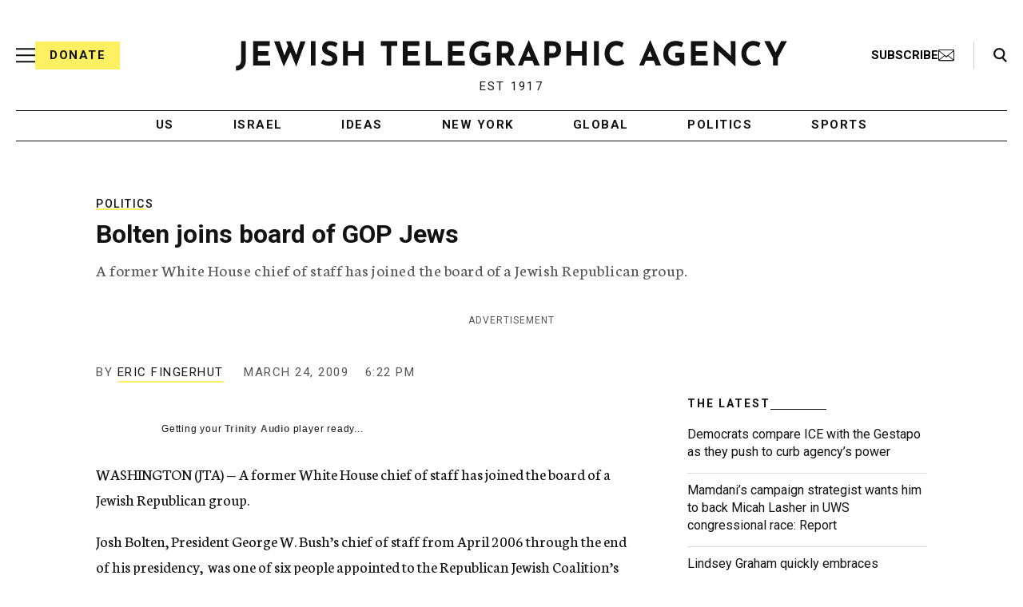

--- FILE ---
content_type: text/html; charset=utf-8
request_url: https://www.google.com/recaptcha/api2/anchor?ar=1&k=6Ld6pAMsAAAAAF2zZeBfcXtFUp1rPN8jbTR9-ads&co=aHR0cHM6Ly93d3cuanRhLm9yZzo0NDM.&hl=en&v=9TiwnJFHeuIw_s0wSd3fiKfN&size=normal&anchor-ms=20000&execute-ms=30000&cb=o94p9eacgzoo
body_size: 48997
content:
<!DOCTYPE HTML><html dir="ltr" lang="en"><head><meta http-equiv="Content-Type" content="text/html; charset=UTF-8">
<meta http-equiv="X-UA-Compatible" content="IE=edge">
<title>reCAPTCHA</title>
<style type="text/css">
/* cyrillic-ext */
@font-face {
  font-family: 'Roboto';
  font-style: normal;
  font-weight: 400;
  font-stretch: 100%;
  src: url(//fonts.gstatic.com/s/roboto/v48/KFO7CnqEu92Fr1ME7kSn66aGLdTylUAMa3GUBHMdazTgWw.woff2) format('woff2');
  unicode-range: U+0460-052F, U+1C80-1C8A, U+20B4, U+2DE0-2DFF, U+A640-A69F, U+FE2E-FE2F;
}
/* cyrillic */
@font-face {
  font-family: 'Roboto';
  font-style: normal;
  font-weight: 400;
  font-stretch: 100%;
  src: url(//fonts.gstatic.com/s/roboto/v48/KFO7CnqEu92Fr1ME7kSn66aGLdTylUAMa3iUBHMdazTgWw.woff2) format('woff2');
  unicode-range: U+0301, U+0400-045F, U+0490-0491, U+04B0-04B1, U+2116;
}
/* greek-ext */
@font-face {
  font-family: 'Roboto';
  font-style: normal;
  font-weight: 400;
  font-stretch: 100%;
  src: url(//fonts.gstatic.com/s/roboto/v48/KFO7CnqEu92Fr1ME7kSn66aGLdTylUAMa3CUBHMdazTgWw.woff2) format('woff2');
  unicode-range: U+1F00-1FFF;
}
/* greek */
@font-face {
  font-family: 'Roboto';
  font-style: normal;
  font-weight: 400;
  font-stretch: 100%;
  src: url(//fonts.gstatic.com/s/roboto/v48/KFO7CnqEu92Fr1ME7kSn66aGLdTylUAMa3-UBHMdazTgWw.woff2) format('woff2');
  unicode-range: U+0370-0377, U+037A-037F, U+0384-038A, U+038C, U+038E-03A1, U+03A3-03FF;
}
/* math */
@font-face {
  font-family: 'Roboto';
  font-style: normal;
  font-weight: 400;
  font-stretch: 100%;
  src: url(//fonts.gstatic.com/s/roboto/v48/KFO7CnqEu92Fr1ME7kSn66aGLdTylUAMawCUBHMdazTgWw.woff2) format('woff2');
  unicode-range: U+0302-0303, U+0305, U+0307-0308, U+0310, U+0312, U+0315, U+031A, U+0326-0327, U+032C, U+032F-0330, U+0332-0333, U+0338, U+033A, U+0346, U+034D, U+0391-03A1, U+03A3-03A9, U+03B1-03C9, U+03D1, U+03D5-03D6, U+03F0-03F1, U+03F4-03F5, U+2016-2017, U+2034-2038, U+203C, U+2040, U+2043, U+2047, U+2050, U+2057, U+205F, U+2070-2071, U+2074-208E, U+2090-209C, U+20D0-20DC, U+20E1, U+20E5-20EF, U+2100-2112, U+2114-2115, U+2117-2121, U+2123-214F, U+2190, U+2192, U+2194-21AE, U+21B0-21E5, U+21F1-21F2, U+21F4-2211, U+2213-2214, U+2216-22FF, U+2308-230B, U+2310, U+2319, U+231C-2321, U+2336-237A, U+237C, U+2395, U+239B-23B7, U+23D0, U+23DC-23E1, U+2474-2475, U+25AF, U+25B3, U+25B7, U+25BD, U+25C1, U+25CA, U+25CC, U+25FB, U+266D-266F, U+27C0-27FF, U+2900-2AFF, U+2B0E-2B11, U+2B30-2B4C, U+2BFE, U+3030, U+FF5B, U+FF5D, U+1D400-1D7FF, U+1EE00-1EEFF;
}
/* symbols */
@font-face {
  font-family: 'Roboto';
  font-style: normal;
  font-weight: 400;
  font-stretch: 100%;
  src: url(//fonts.gstatic.com/s/roboto/v48/KFO7CnqEu92Fr1ME7kSn66aGLdTylUAMaxKUBHMdazTgWw.woff2) format('woff2');
  unicode-range: U+0001-000C, U+000E-001F, U+007F-009F, U+20DD-20E0, U+20E2-20E4, U+2150-218F, U+2190, U+2192, U+2194-2199, U+21AF, U+21E6-21F0, U+21F3, U+2218-2219, U+2299, U+22C4-22C6, U+2300-243F, U+2440-244A, U+2460-24FF, U+25A0-27BF, U+2800-28FF, U+2921-2922, U+2981, U+29BF, U+29EB, U+2B00-2BFF, U+4DC0-4DFF, U+FFF9-FFFB, U+10140-1018E, U+10190-1019C, U+101A0, U+101D0-101FD, U+102E0-102FB, U+10E60-10E7E, U+1D2C0-1D2D3, U+1D2E0-1D37F, U+1F000-1F0FF, U+1F100-1F1AD, U+1F1E6-1F1FF, U+1F30D-1F30F, U+1F315, U+1F31C, U+1F31E, U+1F320-1F32C, U+1F336, U+1F378, U+1F37D, U+1F382, U+1F393-1F39F, U+1F3A7-1F3A8, U+1F3AC-1F3AF, U+1F3C2, U+1F3C4-1F3C6, U+1F3CA-1F3CE, U+1F3D4-1F3E0, U+1F3ED, U+1F3F1-1F3F3, U+1F3F5-1F3F7, U+1F408, U+1F415, U+1F41F, U+1F426, U+1F43F, U+1F441-1F442, U+1F444, U+1F446-1F449, U+1F44C-1F44E, U+1F453, U+1F46A, U+1F47D, U+1F4A3, U+1F4B0, U+1F4B3, U+1F4B9, U+1F4BB, U+1F4BF, U+1F4C8-1F4CB, U+1F4D6, U+1F4DA, U+1F4DF, U+1F4E3-1F4E6, U+1F4EA-1F4ED, U+1F4F7, U+1F4F9-1F4FB, U+1F4FD-1F4FE, U+1F503, U+1F507-1F50B, U+1F50D, U+1F512-1F513, U+1F53E-1F54A, U+1F54F-1F5FA, U+1F610, U+1F650-1F67F, U+1F687, U+1F68D, U+1F691, U+1F694, U+1F698, U+1F6AD, U+1F6B2, U+1F6B9-1F6BA, U+1F6BC, U+1F6C6-1F6CF, U+1F6D3-1F6D7, U+1F6E0-1F6EA, U+1F6F0-1F6F3, U+1F6F7-1F6FC, U+1F700-1F7FF, U+1F800-1F80B, U+1F810-1F847, U+1F850-1F859, U+1F860-1F887, U+1F890-1F8AD, U+1F8B0-1F8BB, U+1F8C0-1F8C1, U+1F900-1F90B, U+1F93B, U+1F946, U+1F984, U+1F996, U+1F9E9, U+1FA00-1FA6F, U+1FA70-1FA7C, U+1FA80-1FA89, U+1FA8F-1FAC6, U+1FACE-1FADC, U+1FADF-1FAE9, U+1FAF0-1FAF8, U+1FB00-1FBFF;
}
/* vietnamese */
@font-face {
  font-family: 'Roboto';
  font-style: normal;
  font-weight: 400;
  font-stretch: 100%;
  src: url(//fonts.gstatic.com/s/roboto/v48/KFO7CnqEu92Fr1ME7kSn66aGLdTylUAMa3OUBHMdazTgWw.woff2) format('woff2');
  unicode-range: U+0102-0103, U+0110-0111, U+0128-0129, U+0168-0169, U+01A0-01A1, U+01AF-01B0, U+0300-0301, U+0303-0304, U+0308-0309, U+0323, U+0329, U+1EA0-1EF9, U+20AB;
}
/* latin-ext */
@font-face {
  font-family: 'Roboto';
  font-style: normal;
  font-weight: 400;
  font-stretch: 100%;
  src: url(//fonts.gstatic.com/s/roboto/v48/KFO7CnqEu92Fr1ME7kSn66aGLdTylUAMa3KUBHMdazTgWw.woff2) format('woff2');
  unicode-range: U+0100-02BA, U+02BD-02C5, U+02C7-02CC, U+02CE-02D7, U+02DD-02FF, U+0304, U+0308, U+0329, U+1D00-1DBF, U+1E00-1E9F, U+1EF2-1EFF, U+2020, U+20A0-20AB, U+20AD-20C0, U+2113, U+2C60-2C7F, U+A720-A7FF;
}
/* latin */
@font-face {
  font-family: 'Roboto';
  font-style: normal;
  font-weight: 400;
  font-stretch: 100%;
  src: url(//fonts.gstatic.com/s/roboto/v48/KFO7CnqEu92Fr1ME7kSn66aGLdTylUAMa3yUBHMdazQ.woff2) format('woff2');
  unicode-range: U+0000-00FF, U+0131, U+0152-0153, U+02BB-02BC, U+02C6, U+02DA, U+02DC, U+0304, U+0308, U+0329, U+2000-206F, U+20AC, U+2122, U+2191, U+2193, U+2212, U+2215, U+FEFF, U+FFFD;
}
/* cyrillic-ext */
@font-face {
  font-family: 'Roboto';
  font-style: normal;
  font-weight: 500;
  font-stretch: 100%;
  src: url(//fonts.gstatic.com/s/roboto/v48/KFO7CnqEu92Fr1ME7kSn66aGLdTylUAMa3GUBHMdazTgWw.woff2) format('woff2');
  unicode-range: U+0460-052F, U+1C80-1C8A, U+20B4, U+2DE0-2DFF, U+A640-A69F, U+FE2E-FE2F;
}
/* cyrillic */
@font-face {
  font-family: 'Roboto';
  font-style: normal;
  font-weight: 500;
  font-stretch: 100%;
  src: url(//fonts.gstatic.com/s/roboto/v48/KFO7CnqEu92Fr1ME7kSn66aGLdTylUAMa3iUBHMdazTgWw.woff2) format('woff2');
  unicode-range: U+0301, U+0400-045F, U+0490-0491, U+04B0-04B1, U+2116;
}
/* greek-ext */
@font-face {
  font-family: 'Roboto';
  font-style: normal;
  font-weight: 500;
  font-stretch: 100%;
  src: url(//fonts.gstatic.com/s/roboto/v48/KFO7CnqEu92Fr1ME7kSn66aGLdTylUAMa3CUBHMdazTgWw.woff2) format('woff2');
  unicode-range: U+1F00-1FFF;
}
/* greek */
@font-face {
  font-family: 'Roboto';
  font-style: normal;
  font-weight: 500;
  font-stretch: 100%;
  src: url(//fonts.gstatic.com/s/roboto/v48/KFO7CnqEu92Fr1ME7kSn66aGLdTylUAMa3-UBHMdazTgWw.woff2) format('woff2');
  unicode-range: U+0370-0377, U+037A-037F, U+0384-038A, U+038C, U+038E-03A1, U+03A3-03FF;
}
/* math */
@font-face {
  font-family: 'Roboto';
  font-style: normal;
  font-weight: 500;
  font-stretch: 100%;
  src: url(//fonts.gstatic.com/s/roboto/v48/KFO7CnqEu92Fr1ME7kSn66aGLdTylUAMawCUBHMdazTgWw.woff2) format('woff2');
  unicode-range: U+0302-0303, U+0305, U+0307-0308, U+0310, U+0312, U+0315, U+031A, U+0326-0327, U+032C, U+032F-0330, U+0332-0333, U+0338, U+033A, U+0346, U+034D, U+0391-03A1, U+03A3-03A9, U+03B1-03C9, U+03D1, U+03D5-03D6, U+03F0-03F1, U+03F4-03F5, U+2016-2017, U+2034-2038, U+203C, U+2040, U+2043, U+2047, U+2050, U+2057, U+205F, U+2070-2071, U+2074-208E, U+2090-209C, U+20D0-20DC, U+20E1, U+20E5-20EF, U+2100-2112, U+2114-2115, U+2117-2121, U+2123-214F, U+2190, U+2192, U+2194-21AE, U+21B0-21E5, U+21F1-21F2, U+21F4-2211, U+2213-2214, U+2216-22FF, U+2308-230B, U+2310, U+2319, U+231C-2321, U+2336-237A, U+237C, U+2395, U+239B-23B7, U+23D0, U+23DC-23E1, U+2474-2475, U+25AF, U+25B3, U+25B7, U+25BD, U+25C1, U+25CA, U+25CC, U+25FB, U+266D-266F, U+27C0-27FF, U+2900-2AFF, U+2B0E-2B11, U+2B30-2B4C, U+2BFE, U+3030, U+FF5B, U+FF5D, U+1D400-1D7FF, U+1EE00-1EEFF;
}
/* symbols */
@font-face {
  font-family: 'Roboto';
  font-style: normal;
  font-weight: 500;
  font-stretch: 100%;
  src: url(//fonts.gstatic.com/s/roboto/v48/KFO7CnqEu92Fr1ME7kSn66aGLdTylUAMaxKUBHMdazTgWw.woff2) format('woff2');
  unicode-range: U+0001-000C, U+000E-001F, U+007F-009F, U+20DD-20E0, U+20E2-20E4, U+2150-218F, U+2190, U+2192, U+2194-2199, U+21AF, U+21E6-21F0, U+21F3, U+2218-2219, U+2299, U+22C4-22C6, U+2300-243F, U+2440-244A, U+2460-24FF, U+25A0-27BF, U+2800-28FF, U+2921-2922, U+2981, U+29BF, U+29EB, U+2B00-2BFF, U+4DC0-4DFF, U+FFF9-FFFB, U+10140-1018E, U+10190-1019C, U+101A0, U+101D0-101FD, U+102E0-102FB, U+10E60-10E7E, U+1D2C0-1D2D3, U+1D2E0-1D37F, U+1F000-1F0FF, U+1F100-1F1AD, U+1F1E6-1F1FF, U+1F30D-1F30F, U+1F315, U+1F31C, U+1F31E, U+1F320-1F32C, U+1F336, U+1F378, U+1F37D, U+1F382, U+1F393-1F39F, U+1F3A7-1F3A8, U+1F3AC-1F3AF, U+1F3C2, U+1F3C4-1F3C6, U+1F3CA-1F3CE, U+1F3D4-1F3E0, U+1F3ED, U+1F3F1-1F3F3, U+1F3F5-1F3F7, U+1F408, U+1F415, U+1F41F, U+1F426, U+1F43F, U+1F441-1F442, U+1F444, U+1F446-1F449, U+1F44C-1F44E, U+1F453, U+1F46A, U+1F47D, U+1F4A3, U+1F4B0, U+1F4B3, U+1F4B9, U+1F4BB, U+1F4BF, U+1F4C8-1F4CB, U+1F4D6, U+1F4DA, U+1F4DF, U+1F4E3-1F4E6, U+1F4EA-1F4ED, U+1F4F7, U+1F4F9-1F4FB, U+1F4FD-1F4FE, U+1F503, U+1F507-1F50B, U+1F50D, U+1F512-1F513, U+1F53E-1F54A, U+1F54F-1F5FA, U+1F610, U+1F650-1F67F, U+1F687, U+1F68D, U+1F691, U+1F694, U+1F698, U+1F6AD, U+1F6B2, U+1F6B9-1F6BA, U+1F6BC, U+1F6C6-1F6CF, U+1F6D3-1F6D7, U+1F6E0-1F6EA, U+1F6F0-1F6F3, U+1F6F7-1F6FC, U+1F700-1F7FF, U+1F800-1F80B, U+1F810-1F847, U+1F850-1F859, U+1F860-1F887, U+1F890-1F8AD, U+1F8B0-1F8BB, U+1F8C0-1F8C1, U+1F900-1F90B, U+1F93B, U+1F946, U+1F984, U+1F996, U+1F9E9, U+1FA00-1FA6F, U+1FA70-1FA7C, U+1FA80-1FA89, U+1FA8F-1FAC6, U+1FACE-1FADC, U+1FADF-1FAE9, U+1FAF0-1FAF8, U+1FB00-1FBFF;
}
/* vietnamese */
@font-face {
  font-family: 'Roboto';
  font-style: normal;
  font-weight: 500;
  font-stretch: 100%;
  src: url(//fonts.gstatic.com/s/roboto/v48/KFO7CnqEu92Fr1ME7kSn66aGLdTylUAMa3OUBHMdazTgWw.woff2) format('woff2');
  unicode-range: U+0102-0103, U+0110-0111, U+0128-0129, U+0168-0169, U+01A0-01A1, U+01AF-01B0, U+0300-0301, U+0303-0304, U+0308-0309, U+0323, U+0329, U+1EA0-1EF9, U+20AB;
}
/* latin-ext */
@font-face {
  font-family: 'Roboto';
  font-style: normal;
  font-weight: 500;
  font-stretch: 100%;
  src: url(//fonts.gstatic.com/s/roboto/v48/KFO7CnqEu92Fr1ME7kSn66aGLdTylUAMa3KUBHMdazTgWw.woff2) format('woff2');
  unicode-range: U+0100-02BA, U+02BD-02C5, U+02C7-02CC, U+02CE-02D7, U+02DD-02FF, U+0304, U+0308, U+0329, U+1D00-1DBF, U+1E00-1E9F, U+1EF2-1EFF, U+2020, U+20A0-20AB, U+20AD-20C0, U+2113, U+2C60-2C7F, U+A720-A7FF;
}
/* latin */
@font-face {
  font-family: 'Roboto';
  font-style: normal;
  font-weight: 500;
  font-stretch: 100%;
  src: url(//fonts.gstatic.com/s/roboto/v48/KFO7CnqEu92Fr1ME7kSn66aGLdTylUAMa3yUBHMdazQ.woff2) format('woff2');
  unicode-range: U+0000-00FF, U+0131, U+0152-0153, U+02BB-02BC, U+02C6, U+02DA, U+02DC, U+0304, U+0308, U+0329, U+2000-206F, U+20AC, U+2122, U+2191, U+2193, U+2212, U+2215, U+FEFF, U+FFFD;
}
/* cyrillic-ext */
@font-face {
  font-family: 'Roboto';
  font-style: normal;
  font-weight: 900;
  font-stretch: 100%;
  src: url(//fonts.gstatic.com/s/roboto/v48/KFO7CnqEu92Fr1ME7kSn66aGLdTylUAMa3GUBHMdazTgWw.woff2) format('woff2');
  unicode-range: U+0460-052F, U+1C80-1C8A, U+20B4, U+2DE0-2DFF, U+A640-A69F, U+FE2E-FE2F;
}
/* cyrillic */
@font-face {
  font-family: 'Roboto';
  font-style: normal;
  font-weight: 900;
  font-stretch: 100%;
  src: url(//fonts.gstatic.com/s/roboto/v48/KFO7CnqEu92Fr1ME7kSn66aGLdTylUAMa3iUBHMdazTgWw.woff2) format('woff2');
  unicode-range: U+0301, U+0400-045F, U+0490-0491, U+04B0-04B1, U+2116;
}
/* greek-ext */
@font-face {
  font-family: 'Roboto';
  font-style: normal;
  font-weight: 900;
  font-stretch: 100%;
  src: url(//fonts.gstatic.com/s/roboto/v48/KFO7CnqEu92Fr1ME7kSn66aGLdTylUAMa3CUBHMdazTgWw.woff2) format('woff2');
  unicode-range: U+1F00-1FFF;
}
/* greek */
@font-face {
  font-family: 'Roboto';
  font-style: normal;
  font-weight: 900;
  font-stretch: 100%;
  src: url(//fonts.gstatic.com/s/roboto/v48/KFO7CnqEu92Fr1ME7kSn66aGLdTylUAMa3-UBHMdazTgWw.woff2) format('woff2');
  unicode-range: U+0370-0377, U+037A-037F, U+0384-038A, U+038C, U+038E-03A1, U+03A3-03FF;
}
/* math */
@font-face {
  font-family: 'Roboto';
  font-style: normal;
  font-weight: 900;
  font-stretch: 100%;
  src: url(//fonts.gstatic.com/s/roboto/v48/KFO7CnqEu92Fr1ME7kSn66aGLdTylUAMawCUBHMdazTgWw.woff2) format('woff2');
  unicode-range: U+0302-0303, U+0305, U+0307-0308, U+0310, U+0312, U+0315, U+031A, U+0326-0327, U+032C, U+032F-0330, U+0332-0333, U+0338, U+033A, U+0346, U+034D, U+0391-03A1, U+03A3-03A9, U+03B1-03C9, U+03D1, U+03D5-03D6, U+03F0-03F1, U+03F4-03F5, U+2016-2017, U+2034-2038, U+203C, U+2040, U+2043, U+2047, U+2050, U+2057, U+205F, U+2070-2071, U+2074-208E, U+2090-209C, U+20D0-20DC, U+20E1, U+20E5-20EF, U+2100-2112, U+2114-2115, U+2117-2121, U+2123-214F, U+2190, U+2192, U+2194-21AE, U+21B0-21E5, U+21F1-21F2, U+21F4-2211, U+2213-2214, U+2216-22FF, U+2308-230B, U+2310, U+2319, U+231C-2321, U+2336-237A, U+237C, U+2395, U+239B-23B7, U+23D0, U+23DC-23E1, U+2474-2475, U+25AF, U+25B3, U+25B7, U+25BD, U+25C1, U+25CA, U+25CC, U+25FB, U+266D-266F, U+27C0-27FF, U+2900-2AFF, U+2B0E-2B11, U+2B30-2B4C, U+2BFE, U+3030, U+FF5B, U+FF5D, U+1D400-1D7FF, U+1EE00-1EEFF;
}
/* symbols */
@font-face {
  font-family: 'Roboto';
  font-style: normal;
  font-weight: 900;
  font-stretch: 100%;
  src: url(//fonts.gstatic.com/s/roboto/v48/KFO7CnqEu92Fr1ME7kSn66aGLdTylUAMaxKUBHMdazTgWw.woff2) format('woff2');
  unicode-range: U+0001-000C, U+000E-001F, U+007F-009F, U+20DD-20E0, U+20E2-20E4, U+2150-218F, U+2190, U+2192, U+2194-2199, U+21AF, U+21E6-21F0, U+21F3, U+2218-2219, U+2299, U+22C4-22C6, U+2300-243F, U+2440-244A, U+2460-24FF, U+25A0-27BF, U+2800-28FF, U+2921-2922, U+2981, U+29BF, U+29EB, U+2B00-2BFF, U+4DC0-4DFF, U+FFF9-FFFB, U+10140-1018E, U+10190-1019C, U+101A0, U+101D0-101FD, U+102E0-102FB, U+10E60-10E7E, U+1D2C0-1D2D3, U+1D2E0-1D37F, U+1F000-1F0FF, U+1F100-1F1AD, U+1F1E6-1F1FF, U+1F30D-1F30F, U+1F315, U+1F31C, U+1F31E, U+1F320-1F32C, U+1F336, U+1F378, U+1F37D, U+1F382, U+1F393-1F39F, U+1F3A7-1F3A8, U+1F3AC-1F3AF, U+1F3C2, U+1F3C4-1F3C6, U+1F3CA-1F3CE, U+1F3D4-1F3E0, U+1F3ED, U+1F3F1-1F3F3, U+1F3F5-1F3F7, U+1F408, U+1F415, U+1F41F, U+1F426, U+1F43F, U+1F441-1F442, U+1F444, U+1F446-1F449, U+1F44C-1F44E, U+1F453, U+1F46A, U+1F47D, U+1F4A3, U+1F4B0, U+1F4B3, U+1F4B9, U+1F4BB, U+1F4BF, U+1F4C8-1F4CB, U+1F4D6, U+1F4DA, U+1F4DF, U+1F4E3-1F4E6, U+1F4EA-1F4ED, U+1F4F7, U+1F4F9-1F4FB, U+1F4FD-1F4FE, U+1F503, U+1F507-1F50B, U+1F50D, U+1F512-1F513, U+1F53E-1F54A, U+1F54F-1F5FA, U+1F610, U+1F650-1F67F, U+1F687, U+1F68D, U+1F691, U+1F694, U+1F698, U+1F6AD, U+1F6B2, U+1F6B9-1F6BA, U+1F6BC, U+1F6C6-1F6CF, U+1F6D3-1F6D7, U+1F6E0-1F6EA, U+1F6F0-1F6F3, U+1F6F7-1F6FC, U+1F700-1F7FF, U+1F800-1F80B, U+1F810-1F847, U+1F850-1F859, U+1F860-1F887, U+1F890-1F8AD, U+1F8B0-1F8BB, U+1F8C0-1F8C1, U+1F900-1F90B, U+1F93B, U+1F946, U+1F984, U+1F996, U+1F9E9, U+1FA00-1FA6F, U+1FA70-1FA7C, U+1FA80-1FA89, U+1FA8F-1FAC6, U+1FACE-1FADC, U+1FADF-1FAE9, U+1FAF0-1FAF8, U+1FB00-1FBFF;
}
/* vietnamese */
@font-face {
  font-family: 'Roboto';
  font-style: normal;
  font-weight: 900;
  font-stretch: 100%;
  src: url(//fonts.gstatic.com/s/roboto/v48/KFO7CnqEu92Fr1ME7kSn66aGLdTylUAMa3OUBHMdazTgWw.woff2) format('woff2');
  unicode-range: U+0102-0103, U+0110-0111, U+0128-0129, U+0168-0169, U+01A0-01A1, U+01AF-01B0, U+0300-0301, U+0303-0304, U+0308-0309, U+0323, U+0329, U+1EA0-1EF9, U+20AB;
}
/* latin-ext */
@font-face {
  font-family: 'Roboto';
  font-style: normal;
  font-weight: 900;
  font-stretch: 100%;
  src: url(//fonts.gstatic.com/s/roboto/v48/KFO7CnqEu92Fr1ME7kSn66aGLdTylUAMa3KUBHMdazTgWw.woff2) format('woff2');
  unicode-range: U+0100-02BA, U+02BD-02C5, U+02C7-02CC, U+02CE-02D7, U+02DD-02FF, U+0304, U+0308, U+0329, U+1D00-1DBF, U+1E00-1E9F, U+1EF2-1EFF, U+2020, U+20A0-20AB, U+20AD-20C0, U+2113, U+2C60-2C7F, U+A720-A7FF;
}
/* latin */
@font-face {
  font-family: 'Roboto';
  font-style: normal;
  font-weight: 900;
  font-stretch: 100%;
  src: url(//fonts.gstatic.com/s/roboto/v48/KFO7CnqEu92Fr1ME7kSn66aGLdTylUAMa3yUBHMdazQ.woff2) format('woff2');
  unicode-range: U+0000-00FF, U+0131, U+0152-0153, U+02BB-02BC, U+02C6, U+02DA, U+02DC, U+0304, U+0308, U+0329, U+2000-206F, U+20AC, U+2122, U+2191, U+2193, U+2212, U+2215, U+FEFF, U+FFFD;
}

</style>
<link rel="stylesheet" type="text/css" href="https://www.gstatic.com/recaptcha/releases/9TiwnJFHeuIw_s0wSd3fiKfN/styles__ltr.css">
<script nonce="vFOjSCbXxH_A_RUJ_WFV0Q" type="text/javascript">window['__recaptcha_api'] = 'https://www.google.com/recaptcha/api2/';</script>
<script type="text/javascript" src="https://www.gstatic.com/recaptcha/releases/9TiwnJFHeuIw_s0wSd3fiKfN/recaptcha__en.js" nonce="vFOjSCbXxH_A_RUJ_WFV0Q">
      
    </script></head>
<body><div id="rc-anchor-alert" class="rc-anchor-alert"></div>
<input type="hidden" id="recaptcha-token" value="[base64]">
<script type="text/javascript" nonce="vFOjSCbXxH_A_RUJ_WFV0Q">
      recaptcha.anchor.Main.init("[\x22ainput\x22,[\x22bgdata\x22,\x22\x22,\[base64]/[base64]/UltIKytdPWE6KGE8MjA0OD9SW0grK109YT4+NnwxOTI6KChhJjY0NTEyKT09NTUyOTYmJnErMTxoLmxlbmd0aCYmKGguY2hhckNvZGVBdChxKzEpJjY0NTEyKT09NTYzMjA/[base64]/MjU1OlI/[base64]/[base64]/[base64]/[base64]/[base64]/[base64]/[base64]/[base64]/[base64]/[base64]\x22,\[base64]\x22,\x22w5zDo2/DiMOswqh3w6VOPWnCijAZSFbCq3PCpMKePcOrM8KTwqTCjcOiwpRJIsOcwpJoW1TDqMKEEhPCrAJAM07DsMOkw5fDpMOgwoNiwpDCvcK9w6dQw55Dw7ARw7TCtDxFw5Qiwo8Bw7sdf8K9UsKfdsKww7ItB8Kowo9BT8O7w7cEwpNHwr8ww6TCksO/D8O4w6LCuD4Mwq5Tw58HSjxow7jDkcKJwpTDoBfCjsO3J8KWw6M+N8ORwoRpQ2zCsMOHwpjCqhDCoMKCPsKkw4DDv0jCosKjwrw/wrrDuyF2egsVfcOkwoEFwoLCvcKUaMONwqjCscKjwrfCksOxNSoRFMKMBsKDWRgKBlHCsiNvwqcJWXTDp8K4GcOQVcKbwrcKwprCojBTw5/Ck8KwacOfNA7DhsKnwqF2SSHCjMKiT2xnwqQtXMOfw7cGw57CmwnCrRrCmhfDv8O4IsKNwp/[base64]/djx0WMODw7Y+BAjCi8OBBcOJw54JcHfDhBfCm1XCocKxwoDDvVl/VGwXw4dpDRzDjQtfwq0+F8K7w4PDhUTChsO9w7FlwonCp8K3QsKSW1XCgsOHw7nDm8OgXsOQw6PCkcKuw50XwrQFwqVxwo/CtMOWw4kXwrTDjcKbw57Cqx5aFsOVaMOgT2LDnncCw6zCmmQlw4zDgzdgwqYyw7jCvyTDjnhUK8KUwqpKCcOmHsKxJcKhwqgiw77CsArCr8OIOFQyLivDkUvClTB0wqRxScOzFFpRc8O8wpfCrn5Qwqh4wqfCkCRew6TDvWc/YhPCu8OHwpw0ZsOyw57Ci8OPwpxPJXXDgn8dJ2IdCcOGP3NWZFrCssOPRwdobnRzw4XCrcOKwofCuMOrSUcILsK2wpI6wpY5w4fDi8KsNCzDpRF/Z8OdUA/Ct8KYLifDoMONLsKPw7NMwpLDuAPDgl/CugzCknHCoW3DosK8DB8Sw4N4w5QYAsKia8KSNxBUJBzCuS/DkRnDtlzDvGbDucKpwoFfwrXCsMKtHG7DjCrCm8K9GTTCm2PDtsKtw7ktLMKBEH4pw4PCgGzDvQzDrcKjScOhwqfDnS8GTkPCsjPDi0DCjjIASwrChcOmwrEBw5TDrMKLRw/CsQF0KmTDscK4woLDpnfDhsOFEQHDt8OSDHJlw5VCw6nDv8KMYXvClsO3OyA6QcKqGifDgBXDpMOQD23CkDMqAcKrwpnCmMK0ecOmw5/Cug5nwqNgwr95DSvCr8O3M8KlwpRpIEZaGytqHMKTGChweD/[base64]/DjsOMwqzDpDjDo8ObScOWw5sVRRB9DD/DrCd0wrPDrMO/BDrDg8KhP1VAFcOmw5PDgcKOw5fCojTCgcOOFWHChcKBw6Mdwo3Cjj/CtcOsFMODw6kWK18owpPCgAlHdAHDhCkTdzRPw40Gw63DscOzw4gZOnkaHxgMwqjDr3jCpV8yG8K/LjnDqcOudDLDizHDlsK0egRnecKOw7TDk0cQw7TCvsOlV8O8w6bCg8OUw4twwqnDhMKEeh7ChFxSwp/DrMOvw5wccx/Dk8O8Q8Odw4UtJcOkw5PDuMOhw6jCkcOvIMKewqLDisKJRwEaUhxAA1QjwoUXYjJSLFEEFcOjGMOgX27DosKcPD4jwqHDhxfCrcK5EMOcDsO/wqXCkmUlRiFLw4lTOcKAw5RfEMOdw53DtF3CsSpGw4/DmnlGw5xoKE9Nw4bChsKpNmjDqMKgNsOid8KoYMOMw77DkH3DmsKlDcOZKULDsxvCg8O+w4LCmABxdsKMwoVpHkZMe0vCgW4+bMKKw6Fdwpcob1HCimHCvmgwwqZKw5PDvMOGwoLDvcO4ASFfwp8veMKcOnMRCR/Cg2VHMD5dwooAOUZQBmt/ZXp1BS5Iw4MfEmjCssOhV8OywpzDsRbDpcOLHMOjWUd4wpXDl8KgQwA/wrk+dMKQw5nCjxTDkMK3exbCrMKUw7/Dr8O7w64ewoPDl8OeUHAXwpjClXHCujjComFXcDkTb1kYwr7Cg8OFwoQMwq7Cg8K9cH/DjcKSXzPClw3DnXTDkzlIw68Ww7PCtVBPw4fCtRJmCVHCrg4eQ23DkDQgw7zClcO/FcKXwqLCssKnPMKeCcKjw4JTw6dIwqbCoD7ChDY9wqPCujJvwrfCmTnDhcOFH8OzSGZGI8OIGj8+wrnCtMO8w7N9bMKIYEDCuRHDshvCvMK/GyxSW8OAw6HCpyvChcOSwoPDs0pLfUHCgMOVw7zCvcOJwrbCngh+wrHDn8OZwr1tw5ANw7gnMH0Fw7TDosKgCSTCu8OUZR/DpmzDt8OFIGBjwqMEwrx8w6VPw73DoCgrw7EVKcOcw446wpHDhi9Ib8OuwrzDu8OSL8OHZipfUUo1WgLCu8O7SMOfBsOUw5YLUsOCLMOZXsKqKsKjwoTCmw3DqSZebS7CksKybBvDv8Otw7TCosOVcDvDqMOPXhYERm3DqEJXwojCmMKKU8O2ccOww5rDsyHCrmB/w6fDi8KLDh/DimIOVzLCkkIgLjJlUF7CoURqwoEOwo0PXRt+woZMCMKeUsKiFMKFwp/[base64]/CjsOzJcKyTMOYw4VYK8OFw5p6STQlISbDsgsgI0sHw4d8Dw4dZGchVGJmwoccw41SwrF0wqfDo2kUw6d+w4hRRMKSw4YHI8OEbcOGw5otw7YLZk9LwrlmCsKWw65+w6LCnFN/w6J2ZMK6fRFlwpTCqMOXbcOKw78TEBdYSMK5CQzDmwciw6nDm8O0aV7CpjbCgcOSHsKMXsKeQMOIw5fDnmMbwrlDwrvDqFbDgcO5O8O5w4/DucOPw6pVwoN+w6pgNj/CkcOpIMKcH8KQfnbDrwTDvcOOw43CrHkJwrYCw7DCvMO6w7VgwqfCucOfBsKJWsO8N8OaHy7DrGNiw5HDk1xMUyLCnsOWWTFFNsKcJcKGw6syHzHCicKEHcO1SjHDgWPCgcKyw7bCmm4iw6QmwqEDwoTDrj3Dt8KsJy1+w7EZwqzDicKAwqvCjMO/w65rwqDDkMKYw4bDjcKpwqzDkB7CjGVUDh4GwoHDn8Ouw5gaTnoScRnDnRAjOsK/woU3w5rDnsK1w7rDpsOyw4Akw4ccBcONwoACw5VrCMOpwrTCpl/CjMOAw7HDhMOcVMKhbcOWwrNtI8OSdMOlelfCpcKAw6PDhybCkMKNw5AOw6DCp8OIwqTCmyQuwqXDusOHG8KHHMO/PcOrOMOFw7ATwrfCq8OEw6fCjcKcw5zCh8ONU8Kmw5YBw5J+FMKxw5Uvwp7Dqg4CZ3YHw71Rwop9CVZ7WsKfwoPDlsKPw5zCvwLDuRo0NMOQVcOmbsONwq7CnsORfErDu31UZmjDtcOEbMOpPU9Yb8K1R37DrcOyPcKmwqbClMOkPcK8w4/[base64]/[base64]/DtcOwcMOKYMOOw5TCu8KGwonDvhhww6DCpMKgbMKGc8OyVMKEJF/Ct2rDkcOPD8KQFzsawplqwrHCulHCoGwKWcKLF3zCmFkgwqEuJxnDuinCh37Co0zDtMOKw5vDlcOJwrHDuTnCiF/Cl8KSwpN7YcK9w7c/[base64]/D8OBTlxPSgMBS0lkbcOBSMKqwqfCncKpwqYUw7fCm8Oiw4JbYMOQaMOrY8OSw5YXw47CisO9wqTDl8OMwrwdF2bCiHLDgsO7eXfCv8K7w7/DqxrDh1LCu8KKwoNmAMOPasOXw6HCrRDDkhdhwrnDu8KfEcOww5jDpcOmw7R+RcOgw5XDocOuIsKowpZwbcKvaQ/DocKPw6HCv2Qww5XDssKHTWXDrUPDlsOEw7VAw7x7O8K1w6olSsOvRUzCgMKqGxXDrjbDhQB6X8OHcxXDrG/CrTnCrVbCgCjDkkxQVsKNSsOHwrPDgsKEw57Dpy/CnxLCqRHCu8Omw4E9Yk7DmwbCiEjCsMKIRcKrw7JTwoVwecKRIzJBw4dpDQZYwqbDmcOYG8KqVwrDuU3DtMOFwojCr3Vzwr/DjCnDqHgMRy/Ds1Z/dAXDscK1P8OHw4ZJw4IRw7MQSCxfDW3CnMKTw7TDpFNdw7/CqmHDlw7Dt8Kxw7cXMysLA8Khw7/Dn8OSW8Oiw6MTwrgmw6ECF8KQwqk8w4Eawq4aJsKUInh8UsKAwplqwq/DjMKBwogiw5DClxXDpBLDp8OLGn48XcOdQMOpNHEtwqdSwoUBwo03wrh1w73CkATDqcKIDcKMwpQdw67CtMKJLsKJwr/DtlMhah/CmhPCpsK1XsKMAcOTZTxLw6xCwovDiFFfwqnDpmUWbcO3VTXCscKxDcKNbiVTS8Oew4UMwqINw5PDlkHDhzlJw4o8ZVrCh8O6w5HDrcK2wrUEayYGw5ZvwpzDoMOnw6w9w6kXw5PCgFsSw78xwowawo5jw75Iw6HDm8OsFGPCl0dfwogpeQw1wq/[base64]/CmsKQEsOHw6DDnE7DhsOtXcK0JXQtw6XCu8OWM3cibsKAejsAw7EKw78awrw1UMOnH3LCicKtw7A2UcKjdhV6w7IowrvDuRgLV8KlEG7CjcKwaX/Cn8KTTzx9wpFZwrwvfsKuwqrDvMOpP8OAdCoHw5LDk8O0w5s2G8KCwr0Kw5nDlAB4ccOedXPDkcOhaCrDumjCtkDCnMK2wqbDuMKoKTnCqsOpYSEjwrkaPAFzw4EnSljCjwbDtDchKcOedMKKw6/Cg2TDuMOXw5/DoEfDqFfDkAbCvcKRw7BBw6IGL289DMK1woHClgHCgcOCw5jComdrDhZkSjnDpEpYw4PDkC1gwp9PBFrCn8KuwrjDvMOgQmPCtlDCrMKDLcKvNkNww7nCtcOAwoHDr1N0WsOqMMOFwpjCg0/CnTvDq0zCjjzCkA5VAMKgOFR5NxEQwr9qQMO/w6sNYMKnYjU5LmLDmjXCq8K8KFnChAobDcK2KHbDi8OcKmbDicOQT8Ocdlwgw7TCvcOzWSzCpsOWU1zDm2MxwplzwohGwrYiwrgJwr8ke3LDk2/DjMOXBTs0Ih7CpsKQwo81KXPDrsOrdiXCvyvCn8K6fMKgL8KAA8OfwrlOwpTCoGDChB3DniANw4zDt8KCawpAw6dQXcKQecO2w4EsQsOWMRx4anYew5QyTFjCvSrCjsOATGHDncOMwo/[base64]/[base64]/DrcKhKAwOw7Q9QMOJMj3Dj37Cq8KLwqkLDS0HwpZ7w610FsO8KMOGw7Y9c09mWxDCgcOvXcKKWsKqEMKrw4MOw74DwqjDhMO8wqk4fDXCtsK/w79KBmzDjcKdw6jCqcKxwrE5wrsRAE7DgArCrQvCkcOyw7nCuSRbWMK5wrzDoV9ADzfChAAJwoRnLsKuBkIAZGnDvDZuw4xHwrHCtgnDlX9SwopSHXLCsn3ChsO3wrBaW0nDgsKHwpvCncO3w4kIeMO9ZjnDncORARtkw7MPWAZiQ8OIOsKJGULDmzojQG/Cn1txw6IKEE/DnsKgCsO7wrrDg2jDlcOpw57Co8KBBho2wrjCl8Klwrhtwp5eCMKqScOpMcOKw5Z7w7fDrT/CpcKxBxTDqzbChsKPREbDucOTc8Ktw4nCncOzw6wew750PWjDocO+ZygywpLDihPCnlTCnwgxMTEPwpjDuUxhN0nDvHPDpcKbXjIlw6hVVygnfMKJc8OBJx3Cm1zDksOQw44uwoQeXQN2w6oSw6jCuh/CnUcdAcOsHWAzwr10eMK/HMOMw4XCj2Rgwp1Kw4nChXfCjkLDu8OkEXPDiyLCo1V1w74PcTHDjsOVwrENFsKPw5PDr27CvHbCn0JCTcONY8K/[base64]/DriDDoMOQQcOmGyjCusOwXxbCqcKOw4Vwwo/CiMOzwrEQLgDCrcOfECA4w4XCsxdDw4PDsyhVaUIcw6B7wolgTcOSPnHCgXHDgcOywpbCrRhyw7vDhMORw6vCvcOGUsO0W2LCnsKbwpTCgsKYw6lJwr3CiwADbG9ww5/DoMKcLQkjHcKaw7tHVFTCk8OxVGrCnF9FwpVrwpR4w7BkOioIw47DhsK/aD3DkB4SwoXCpENrb8ONw6HChsKewp9nw79qD8OyOFfDoCPDjEYRKMKtwpUGw77DtyBvw7hOFcO2w7fCmsKUVRfDsnYFwrLDq3kzwrhDNgTDgi7Co8Kdw5LCmmPCgRLDpgx/f8KFwpXCicOCw7jCgDgGw43DtsOKdCzClMOnw7HCjcOnUxgpw5fCjQAoOFMsw6LDrcKNwrjDqR8TcE/DoR/Dh8K7IsKbE1hfw6zDocKZTMKewolBw5tiwrfCrXfCsX0/MBzDksKqP8K2w5Iew7HDtjrDu0EIw5DCjGbCtMOYDAEsPBx5NRvDq2ImwoDDhmrDucOrw7PDiBXCi8OCXMOVwovCpcORJMOOBgXDrzckJMKyWWjDmMK1RsKKHcOrw5rCvMKmwro2wrbCmk/CoB5/[base64]/CucKfw4xRcMKKLMOWdsKwYmlCw5ZWw4rCksOCwqrCjmDCpU5IeXoQw67Cih5Tw49/D8KZwoBWVcOKFRFGenQ2V8Kywo7DlTwXDMKVwpdnAMKIXMKHwqjDoCYnw5HCmsOAw5FEw4JAQsO0wp3CmAbCqcKJwo/DicOyDMOBcgvDhVbDnQPDicOYwr3CpcOCwppDwq0uwq/[base64]/Dn37Cn3zCnsOcwrotwoAMDMKjw69Fw6wjb8OJw7kgI8KlcUJNQMKlL8OUCjBvw78JwqPCksOswqVjwpXCqizDoD1CczDCqjzDncOlw6R9woXDmQHCqCg6wobCu8Kbw47Ckg8Twq/DgXjCjsKYGMKow7TCnsK2wqLDhRI/woJYwovChcOyBsKewoHClSc+KR11VMKVwqVCXAcswp5GccKZwrLCpcO9CVbDscO/e8OJVsKCFxY3worCucOtf2vCt8OQc3jCocOhPsK2wpB/[base64]/CuTdTwq4LCkDDiipWw6kmGzhsaUTCm8Kxwo3Du8O7VSJ+wpTClRBicMO7Q0wFw40twoPCv2/Ck3rDg3rCocOPwrkCw5pRwp/[base64]/DkF5XIsKhwrMFw7nCvzHDmwcGchZkw53DqcOuwoRKwocHwo/DmcKtGS7DqsKQwpETwqgEO8O3VgrCi8OZwrjCi8OWwq7Dum0Nw6PDoRQ+wr5IaBzCpsKzEh9Zfg4pOMOuZsOXMk58EsKew7TDp2hawqgqNhTCklBwwr3DsmTDnMKYcDRQw5/ColR3wpPCnxxnQ3vDhRrCnyrCk8OVwr/Dl8KPf2XClhLDhMOdIDpDw4zCoC9cwrFjacK2KMOdHhZhwqFAfMKDL1Mcwq0HwpjDg8KoKsK4fBzCmjvClFTCsG3DnsONw47DosOawqJ5L8OYO3VOZ1IPFwTCiVjCjC/Cl3vDnn8CMMKJHcKHw7TCih7DpHTDtMKdWzvClsKqIMKYwprDr8KWb8OKNcKAw7gdA2csw6zDlXfCrcK4w7/CizvCgVfDiWtow7fCqcOpwqBOYcKqwrbCq2zCmMKGGy7Dj8O8woMIYTtYM8KuDE5kw51WY8O7wqzCscKeLMKnw7fDjsKUwpbCmxNqwpJMwpgCw4/[base64]/[base64]/CmwzDp8OIwpUfwqrCpsKXKUTDtS5TRMO/[base64]/CrsOvwq0rwpovU0DCgMOlKAojwr/CrMKuRzE3Z8K9CFTCjVISwrkqFMOZw6ovwqxvJmJnVCgZw6sTJsK+w7fDqn0WfTnCu8KrQFvCm8K0w5RVZwpENGvDoDbCgMKsw4XDtsKqDcOMw4MTwrjCuMKWIMOjRsOvAXBTw4lWIMOpwo1ww4/CkGjDp8K1G8Kewo3CpUrDgibCvsOYalZhwpw6Li/CpEnChBjCv8OmUzF1wpbDslTCisOZw7/DncOGBg00WMKWwrnCuiTDicKrIXRWw6FcwrLDmlrCrj9hFcOvw7zCq8O4J3XDtMK0eRrCu8Ogdj/Ci8OnRXbCuGU4EMK4SsOjwr3Cn8KEwobCllvDhMOWwrluSMKnw5d3wr/CnE3CsDfDsMKgGg/CnCXCicO2c2HDrsOjw6/ClUVFBcO9TwHDrsKuVsOQYMKiw51Dwpd4wp3DjMKPwpTCt8OJwp8qwpvDisOuwrHDojTDoXNHESJPVTZEw6AFPMOpwot/wr3DoVYkIU/DkH8kw7obwpdIwrvCgDbDnVElw6zCrHwRwoHDni/DvGpEw7QCw5sbw6I5Zm/CtMKBasK7wp7Cu8OJwqptwod0XhxbWxlEemvDsAYgfMKSw77CvwB8Pj7CrHE7GcKAwrHCn8KnbMKXwr9Cw54KwqPCpSRVw5R4LzJocykLbMOPIcKPwp5sw7bCs8K6wrVQCMO+wplACsOVwp0lOCY/[base64]/[base64]/ClsOjWMK3ejDDtHEjw5kTw4nCscOmVBhFw4LDkcOvHVbDg8OUwrTDp2XClsK7wo9WasKNw6VpJQDDlcK0wprDmBnCsi/DjcOkK1fCo8Ocd1bDo8K/w4sUw47Cpi0FwqfCp13CozrDicOIwqHDknxmwrjDlcK8wpPCgS3ClsO2wr7DhMOfcsOPJVY+MsO9anBbCGwpw6NFw6LDtUDDgVrDpsKIJirDn0nCicKbJMO+wovCgsO5wrIpw4/DjQvConJpFXwbw6PCl0HDisOtworDr8Kqe8Ktw4oYHFtpwrknRGBUJRBsNcOUERLDvcKcSA8Fwo8Vw7fCmcKQUsKMZg7Cmj52w60LDG/Cv3w7csOKwrLDkzLCmQQkUsO7Lyp5wo3DpVouw6E3UsKSwq7CrsO6BMOiwp/CgQ3DiDNYw69Nw4/DkcOtwrI5B8KOw7fCksKCw5AKe8KObsOKdm/ChBzChsK+w5JRTsOKbsK/w7A3D8KGw4jComAuw7rDpRjDgAI7MSlQwpwBecK+w5nDgA7Dk8KAwqbDqggeKMONWMKbOE7DuDXCgBg0GAfCg0k9EsObFyrDhsOlwopOPA/CjkLDp3bCn8OUMMKnPMOaw7jDsMKFwoMRMRlywpfCgcKYGMO7BUUvwpYtwrLDnxIawrjCgcKzwrrDpcKvw6MmUEZXAsKWQcKUw7vDvsKuMUzCncKXw4AAKMKzwq9dwqtkwpfCrsKKDcKuND5xasKxNCrDlcK7cXlZwrRKwr5AYcKSHcKNRklCw4ciwr/CisKGanDDqsO1woLCui0iR8KaZjEDYcOeCBLCncONRcKAfMKBNlTCng/CqcKwfg4PShJVwoE/dnNIw7XCnlDCjwDDiy/CthtzGMOsQXApw6B5wpbCp8KSwpHDmcK9bwFQw6zDnGxRw50qSTh+cCfCg1rCulrCqcOYwoUpw4XDv8Ozw4pbWTkaSMKiw5PDljLDkUzCusOaacKkwrXDlknCp8KBesKSw54cQQU0fsKYw5teLEzDh8K9SMODwp3CoU9uVDjDtmR3wrJ3wq/DtkzCvmcCw7jDnMOjwpQdwpPDolgnCMKoUGlBw4ZbF8KHIy3CgsKxPyzDgUxiwo9KWMO6FMOAw5w/VMKQSnvDn3JPw6URwp1yCQMTbMOkMMKSwqEScsObWsK4RHkpwrrDiS3DocKTwrRWETgHNwBEw4XDjMO3wpTDhsO2cT/DuUlWLsOJw6orbsOew5LCqwolw4zCtcKVFRZewrM9dMO2McK5wq5VPkrDsGFdNcOnAhbDmsKoBcKCWFTDn2nDvcOxcRUFw44DwrbCkSXCmUvDkQzCn8KIwpbCjsKGY8Ouw7tOVMOqw7Ytw6pNa8OZTHPCmSN8wqLDsMOHwrDDgnnCowvCiFNbbcK1esO9VAbDk8O/[base64]/Cr0DDpl09w6HCoj3DpWnDkMKZXsOcw6JZwqDCgQrCjnvDtMO/[base64]/CtsOgesKQw4/DkCfDglk+LC3CnWkVUFnDtGXCmxPDlm7Dr8Kjw7Iyw4PDjMOrw5sOw5wPASglwrt2H8O3QMK1CsK9w5Jfw4lIw7rDihfCscK1E8K4w6jCnMKAw7o/ezPDrBXDvsKtwr7DtwE3UAtjwpdYLsKbw5tncsO0w7pBwrZ2DMO/dQEfwo7DqMKSc8Omw4RJOkHCuxzDkUHCq3EbezTChm/CgMOga10aw6Fkwo3Ci2lYaxsHYsKuHAPCnsOUb8Oqw5NvYcOCw4UrwqbDvMOaw6YPw7gOw5QFWcK+w6M4d1fDvBtwwrAnw5nCgsOQGy8VXcKRNDbDomjCtSVsDCk3wpR5wojCrh/DpwnDrWAuw5TCtifCgHcfwpdWw4DCkDDCj8Kiw4A7UEAiPsKZw6nCiMOjw4TDrcOwwr3ClmAJdMOJwqBcw5PDssKSCW99w6fDq0s5ecKUw6TCvMOKCsKvwqALB8O4IMKMSkNzw4RbAsOfw7zDkyzCvsOSZDERYhIVw6nCuzJrwq/DvzJ9ccKfwolUZsOKw7TDiHjDs8O5woDDrBZJeSzDtcKWLFrDrUoCIGjDmsOmw5DCnsOrwqPDuxbCssK0ACfCkMKpwok8w63DsEd5w6VYRMKAT8KzwqvDkMKTeUBAw6bDmgxMdzxmPMK5w4RXdsOcwq3Cn2TDtyZta8OoFR/Dr8OvwpzCtcKCwp3DghgFUR13YBx5AMOlw6lYWnjDncKfG8KnMTrDkAvCswrDlMOnw5bClDjDl8KbwpbChsObOsKTF8OrMGnCiW4ubMK7w4jDg8Ktwp3Do8K4w751wqgvw57DjsK5RMK/[base64]/eCLCo3bDu2HDocKBAsO0UsKMU8Kuwqx2SsOxw7zDnsOqUyzCuhYNwpHCjWkBwoR/w5PDg8KEwrF3AcOCw4LChG7DgDnDv8KpE0ZxV8OYw5vCscK6IXdvw67Ch8KLwrxiC8Kjw6/DrVcPw7nCnTppwqzDqSdlwrVfGMOiwoF+w4Z0CcO6a33ChSxAf8KowobCpMOmw43CucODw4BhSgzCosOQwpbCnTN5IMOWw7Q+cMOEw5prEMOXw4XDkhVqw4ZzwqTCtTt/XcOjwp/DicOYB8K5wpLDlsKkW8KlwpDDhHIOYzUcVgzCjsOdw5JIH8ORDhtTw4zDsVXDkw/[base64]/Dr8KcLsOtBcO7wr41w7Z9wrHCm8K+wo/Cn8K2BTbDo2zDgyNoeTLCpsK6woUbSW5cw7XDmARGwrHCjsOyc8OYw7VIwoVcwp0Nwrdpw4LCgVLCsAvCkjPDrDjDrA5nJcKeEsK3RhjDnXzDtVt9LcKkw7bCmsOkw7xINcOrNcKSwovCnMKwdW7Cq8O5wpINwr9+w4/CvMK2ZWzCs8KGBsKsw6/[base64]/CrMKhw7oHRMO8E3nDqnY+BkJvIsKsw7lHMSPDsHPDmQRvOV9GETLDmMOxwoPCpXnCsScwNCx+wrgqL3I1wqXCoMKPwrxkw5t/[base64]/E8Ovwo/[base64]/CmMOLw6Adw6wYWGcpw4/CgsKYwqzDkV7Dn8ODwoFwDcOnd3ZbDw15w5LDjlnChcKkfMOowoYVw7ldw7ICcHXChmFROXFCWWXCgSfDnsOKwro5wqrCrMOKXcKmw5Yrw53CkQjCkhvDghJaelxeXMOwF2RRwqrCkXY1AcOOw4ghR07DlSJJw5AIwrdvKTjDhQcAw6TCkcKGwpp/McK3w6EFL2HClCkAO3xyw73CnMKCFycRw7/DtsK8w4bCk8OVEcKtw4vDuMOQw7VXw67CncK0w6Vwwp3CqcOFw6XDgQBhw4rCqwnDqMKlHmHCiCTDqxPCpj9rEcOsHQjDlCp/wpxxw4Fmw5bDm0orw58Cwo3DnMKlw79pwrvCs8K5MD9QN8KIdsKfR8K/wrbChXLCnxfCnwcxwrTCoh3DulVOfMOPw57DoMKWw7jDncKIwprDtMOLN8OewoHDpA/DiQ7DjsKLbsKTLMOTPg5Ww5DDskXDlsKMCMOTZMKxLQsYH8KPAMK9ZFfDvglaBMKcwqvDsMOuw5nCmHZGw44lw60tw7NnwqHClxrDsDATw7/[base64]/IHtJwpvCrMKhNcKmJ1vChSXCpg1YbwbDvsKOcsKST8Omwo/DuGzDrUdSw7fDtjHCv8KRwqEYcsOdw71qwpc5wrPDiMOHw67DkMKRKMKyKwslRMKXKWZYRcK5w6bCiRfCmcKPwq/[base64]/CjV7DjMK6wo/CtcKGwoh9ZMOHwq7DkmgCHWrCjiYgw7Mswoo7w5jDklDCt8Oqw7rDvFNMwoXCpMO2OzLClsOLw6Fcwp/[base64]/wrQ3w63CuHzCo8OfwpTDhMKzw7cVPRHCiHN+WsOzQcKWVMKLJsKwbsKow5BcIAzDp8KKUMOGXSdPCsKJw4A/[base64]/Cm8OhFcKmw4phfcOawpgVQcOSwpsxWxTCv8OSw7PDsMO4w6Isez1mwr/CmHgEX1/CgwMnw4hQwrrDvSlYwq0IRwRJw7o+wrfChcKww4LDmgNpwpUtTcKPw6d5RsKswqLCgMKjZMKmwqEsV0VIwrDDu8OnKUrDgsKuw4hYw4zDtGc7wr9mbsKlwr3Cm8KlEcKYBSnDhQh5SF/CjMKiUz7DhlHDpMKjwqLDsMOTw4E8TB7CoU7Cuho/woZlC8KhKsKJI2rCrMKywqQqwqRiMGXCt1bCr8KEFRBkPQg/DH3CrMKewqgBw6fCqMKdwq4FKR4VG2kRXcO7B8Okw6V6cMKWw41JwrNHw4nDmATCvjbCo8KnYU0Bw53DqwMLw5vCmsKzw6IQw4lxOcKtwr4HMcKDwqYww6LDlMOAbMKNw4nDuMOuSsKFSsKHD8OtEQvDsA/DvhgSw7zCtBkICzvChcO2M8Kpw61iwq9aUMOQwqHDu8KeaB7Dow9Iw6zDqTPDuwY2wqoGwqXCsE0OMAIWwoXChF5twrnCh8K8wocow6BHw4rCl8OrMTY7VFXDqHBKQ8OeJcOnME/CkcOkWwpaw5vCj8Ovw4fDgWLDm8KCFAErwo9TwrjCj0rDtsOZw6XCi8KVwoPDjcOswpptbcKnInluwpgBc2FNw40mwprDvsOKw7FHGcKvfMOzLcKeNW/CpEjClT8Hw5fCqsOPcxUWcE/DrxEOA2/CkMK6QUnCtAHDt2/CpFY6w45GUDrCjMKtbcKBw4/CqMKNw7XClAsPBMKsYRXDsMKiw7jCgT/DmTDCjMOvOMOiacKwwqdAwqnCs055OlBRw59JwqoqCG92X3JZw4hJw7lawozCgEETBHXCgcOzw6RWw7U6w6PCisKTwqbDh8KQT8OaeBhyw4dfwrhiw7gJw4ZZworDnyXCng3ClsOZwrVGN08jwqTDlcK+VcOZcFcCwpxAFAIOQMOhYAYcRMONGcOhw4/DtMKSXWTCqMO/QxJxYHlRw5fChTXDjVzDqFI9b8KYWCzClW1kWsKGNsOjN8ORw4zChMK2LWg8w4TCj8Orw5cGfk9TWmfCsjx7w6XCv8KgWGDCplFEUzbDpFDDqMKvFC5CH3fDuEFew7Ipw4LCqsOJwozDn1TDi8KAAsObw7/CkBYDwqrCqDDDiVwgXHvDlCRPwoE9MMO2w5suw7hgwpg/w5gew54SD8K/w4Q4w5fDpRkZFyTCs8K9R8O0BcOtw4gxF8OeTQ/[base64]/[base64]/ChRHCk1LChjvDlEHDnmRuw6MpPMOwa38JwpfCvSl6Kl/CrEIBw7LDlW3DisKIw6DCpU0gw7PCuxw7wpLCpsOiwqDDj8KwOkfCtcKEFBgkwqkkwpNHwozCj2TCszjDv1NhdcKHw6osXcKNwoguc37DoMOvKghWE8KdwpbDgi7Ctw8/B3Vpw6zCk8OPJcOqw5Jvw51IwqdYwqVmesO/w53DucOxcSfCt8ONw5rCv8KjGXXCiMKnwpnCo0DDqG3Dv8OVaxo4fsK2w4tBw43DgVzDnsKfEsKvXwfDiX7DhsKgDMODMkE5w6gBLsKRwpEYV8OgBSU4wp7CtcOJwpx/w7Y7TEbDng59woLDqMKKwqXDlcKjwrN7ODnCs8OGB34Xwo7ClcOHWilNd8KbwpfChCnCkMKZSnNbwpLCnsK+ZsOybwrDn8OFwrrDosOiwrfDg14gw6FwBklVw414D2w8DSDCl8OJdD7CpRbDgRPDhcOeBUzCg8KdDSzCll/ChmdUDMOOwqzCk0DDulR7PRzDqCPDl8KHwr0eHFlVX8OhR8OUwofDvMO/elHDhCPChMKxN8Ovw43Cj8OCZDfDtX7DrVxrwoTCqMKvAsOWQ2k6Q0zDpMKQPcOfLcOEIHnCtMOJcsKVXD3DkQrDssOHMMKwwrRpwqPClsORwq7DigkNI1HDj3Fzwp3Cj8K7K8KfwofDrVLCncKzwrTDgMKNGVTCh8OTIUc2w5AHCHHDpsOLwr7DmMONPHVHw44dw4/Dqw5Yw6AgVEHDljojw5nCh1nDuh3CqMKzWBDCrsOGwpzDnsOCw6oWBXMQw7MtSsKsR8OiF1vCi8K9wqjCrsK6A8OXw78JXcOBwqXCh8Kww69yJcKaX8KhfzDCicOrwrENwqddwr3DgX/CiMOgw5fCoS7DncOwwoLDtsKxLMO/[base64]/DgsORKHXCucOrwpbDnwbCs8KuNcOYLMKQwoUUw5YSw5/DrhXCt3XCqMKQw7plRGd8PcKMwqDDnVLDicKMDT3DpSRuwpjCucOewrkfwrXCjcOswqHDkEzDp3QiYkTCjh0TM8KiesOmw5cMe8KfTsOPPU4mw73Ct8KjbyzClcKOwpwMUm/DlcOFw6xbwpUIAcOUAcKSP0jCq1B4L8KrwrXDj0J4DsK2B8Oiwr9oSsKywpNVOitVw6g4BjnDqsOcw7xuTTDDtElVHEXDrxAVLMOdw5fCmikDw53DlMKlw4kRTMKgwr/DssKoO8ORw7zCmRHCgRA/UsKswrUtw6wCNcO/wp05P8KPw4fCrCpkEArCtyBOWF9Ow4jCmWTCisK5w4jDp0x/PcKcbSHCjVHDpBfDgR3DuRDDicKjw5PDsw1+w5EOIMOFw6nCq23ChcOiRMOMw77DnCc8aBDCk8OYwrLDrVQKMXXDmsKOf8K1wq16wp7Dr8KQXk3Dl2/DvhvClsOowrzDvwFEdsOTPsOMLcKBwqhywqDChA3DicObwogXP8KiPsKIZcOIQsOiw5Vdw6B8wpJ0UsO6wobDisKEwohXwqTDocKlw5FRwpNCwpwkw5TDp3BGw5gaw6/Dr8KMw4XDpD7CtGDClw3DkwbDucOJwofDnsKMwpdEABc6HhBtTHDDmSfDrcOywrHDlMKFWsK2w6BvMCPCsUowUQjDhFRTEsO1MsO+MQLDj2PDk1HDhH/CmiLDvcOKFVUswq7CtcOffDzCr8KUNsKOwpNdw6fDt8OuwpHDtsOJw7/DiMKlD8KMVGvDkMKoTWwLw57DgibDlMK8CcKnwrN6wo7CtMODw6cEwrfClEgqOcObw7orDEMZcH5VaEMqVsOww61BXSvDiG3Cli8fN2XCssO8w6ZVYDJ1woEhSVldBQx4w4Raw5UQwpQqwpvCtQnDoF7CqDXCiwDDqwhEPy4HV1DCoBhaEMO3wp/Dh0nCqcKASMOYF8ODw4DDgMKiKsKYw4s7w4DDqBrDpMOEfWUfVjA6wqE8WgIJw7kNwrt+GcKoEsOaw7A5EE/[base64]/[base64]/DoCTDh3gvw4vCo8Oywps5w6PCrsOwe8OYJMKFw4XCtcOfKm9uBlvDnMOWYcOow5c+B8OzDnXDlMOHG8Kafh7DqlfCvsOSwqPCk0TChMOzP8OSw5/[base64]/DvxfCv3jDk1TDsWbCgkZpwqfChCPDssKCwo7CtCTDsMKlSh8uwp9Xw5V7worDosOYChxHwqFqwol6U8OPfsO7WcK0A0w7DcKHdwbDvcOvccKSbRF7wpnDr8Oxw6XDmcO/OWlYwoUaPiHCs1/DncO7UMK8wqLDgx3Dp8Olw5Npw5czwqpmwpBow5DDkQx1w49JbzZ/wobDscK7w77CosO9w4TDu8Kdw4I7TX4EacKPw6kbQGlpJBZwG3jDnMKBwqUeIsK1w6wpNsOLBGjCrT3CqMKywqfDvgU3w63CulJXAsKpw7/DsXMbC8O5XnvDjcKDw5PCucOkLMKIXcKcwqrCh0PCtxZmGm7Dj8KmCsOzwoTCjEvClMKyw6pnw7vDqhbColXCvMOQcMOcw6s9e8OPw7LDh8OXw418wqvDpmbCsjZsTx0CFX4EaMOKdmTCoBjDq8OSwoTDosOjw6kHw7PCqhBEwoZGw7zDrMKVchkfFsKiQsOyacO/wpvDicOhw4vCmXfDiCZ2IMOzU8Kad8OGO8OJw63DoyoqwqzChUx3wq8NwrAfwoDDusOhwpzDiUHDtWvDn8OFMQLDsy/CgsOWJnBiw485w7TDlcOow6lkMSjCr8O6OExcLkQxDcO6wqwSwoZNMhZ0w6ZcwoHCl8OLw5rCl8KCwrF5WMK5w6F3w5TDi8Ogw41qQcO9Zi3DlcOGwpAbF8Kew6vCncOnfcKEwr55w7ZLw5ZKwprDhcKxw6ckw4zCuUbDnl4tw5fDql/CrxhKflPClU/Do8OFw47CiV3CuMKPw7LCjVPDvMOCYcOAw7/CiMOjajVvwpXDpMOle0HDnldnw7XDtSJbwrUBCXfDtQRKwqYICiXDsA/DgE/[base64]/DpsOXw7sKw6VyJRPDlGthwr/DqnwzOFTDgsKCw57DqzFpTcOAw58Vw7nCpcKVwpPDlMO/[base64]/CuGxKUcKsajXCn8KWwoF1wq4IOsOSUgvDoRTDlTlow554wonDucKpwpbCg1I6fX9SW8KRKsOPAcK2w4bDvT0TwpHDgsKrKgViVcKjH8KZwprCosKlOgPCtsOHw4Y6w4AoGyjDssKGWg/CuUxrw4DCisOwLcKFwo3CgWsNw4XDqcK6O8OfCsOow4AsATnCnBIsM0ZZwpXCrCkEOMKZw4/CnRjDkcOXwrU/KSjCnlrCqMO1wrphCmZWwogbT37CoDDCs8OnDHsdwpPDhREiYX0BdEViShPDpR1hw7QZw49uI8Kyw4dwVcOlUsK8wrNiw4wLexdqw4TDgFt8w6ksGsO7w7cXwqvDugHChB0Fc8Oww7NBwrQQQMOnwozDlDXDljzDjsKKw7rCqXhXYzlPwq7DpTs2w6/CgzHCo1bCimEIwop4V8K1w7AgwrFaw5F+PsK5w5TDnsK+w7dAEmbDocO3PQM+HcKJecOcMjnDhMOWBcKrMBdff8K8R0XDmsOywpjDh8O0AhXDkMKxw6rDtMKzcy8+w7DDuA/CujE3w40AW8Kiw4sww6A7QMKsw5PCuhfCjwElwqrCrcKOPHXDoMOHw7ADIcKECzvDtWzDqsObw5XDhD7CqcKRUC/DpDrDnCNNfMKVwr8Mw688w4AMwoR7wpQuSFZRLVtmZMK8wrPDuMKJXwjClmzCpcOXw5p+wpXDlsKtbzHCm2MAecOgfsONWWXCrwEhOsKwN0/DrRTDoE48w59/dmXCsiVmw7xqTw3DuTfCtsK6T0nDjlrDojPDgcOtaQ9TVEtmwo9ow59owqhfUxNbw57CrcKzw6TDhz0Xwok9wpDDncKvw48Sw4XCkcO7YXUdwrZpbBB6wovCiDBKL8O4wozCjnJBYmXCr1Nzw7HCo0Ehw5bCiMOwdw59QwzDohvCkR41UTJ+w7RuwoMCOsObw4/Di8KHGlJEwqNoRTLCvcOGwrB2woMgwoTCm1rDs8K2WzjCkSI2f8O6eETDr3UZaMKRwqdqLFw6XMOXw4ZBOcKmN8O8Q1hUHQ3CksO/PMKeMU/CnMKFLCbCsV/DoTI4wrPDrzgAEcK7wqHCsyMHWyJvw5XDh8KkOFc6PcKJT8KCwpnDvH7CocK8aMKXwpJ4wpTCr8Kiw5zCogbDh1PCoMKdw4TCumDCg0bCkMO1w7oaw65Iwr1sak4Lw53DtcOqw6AKwpzCisKHZsOrw4pKDMOYwqdWIyTDpiF0w6oZw4k/w7EQwq3CiMOPf3vDum/DnjnCi3nCncK2wr3CpcOSAMO0c8OGIn5Iw4hww7rCq2bCjMOfLcKnw6wLwpHCm19jKGfDqGrCj3hcwrbDuWhnPx7CpsKVchIWw6cMcsOaRV/CtwF4B8OKw4hcw4zCq8OEc0/DmcKxwppoD8OHVG3DvgY5wpFVw4JUPWUewpbDtsOWw7oFL31MATnCssKaJcKDQcOzw6BONSUhwq0cw7PCllYiw7HDjcK/JMOQKsORG8KveXPCgEB9W07DgsKrwpZrB8K8w7HDqcKxdXDClz3DusKeD8Kgwr42wp/CqsKCwqzDnsKSY8KCw4LCl1Q0SsO5wpDChMOpElTDq0gjQcOpJ3E0w6PDjcOAbXnDpHEEVsO6wqAvYX9sJx3DkMK8w7cBQcO7c2LCjCPDp8K9wodFwpAIwoXDunLDgV8wwp7CqMOsw7kWCMKRDsOORAbCucOEE1USwrFHLE4lR0/Ch8KbwqAmdwwAEcKkwq3CnVLDl8Kjw6R8w492wrnDhMKTGFw2X8O2FxTCvTnDk8Oew7UHAn7Ct8KbaEXDu8Kxw4w6w4dVwpt7KnPDtsONFsK1e8KgYlZ3wrrDslpXHgnChUJKdcO8Ujwpwr/Dt8KvRkvDisKmJMOBw6nCp8OBO8OTw7Qhw4/Dk8KhLsOow4zDicOPW8KjIU7CizTCmAscZcKWw5fDmMOXw7F6w40YJcKyw5d8HDTDvC5kO8KVI8OFUzUwwr5yRsOGRsK9wpbCscK/woFrSiTCr8OXwoTCog/CpBXDt8OkLsKUwonDpkHClkLDgWrCtHAfw7E1esO4w6DCisOIw5o2wqnDiMOvYy59w6VVV8ObYGp/[base64]/[base64]/wonDhjXCpcKUwogcfy/[base64]/w4tew5YzSSLCqcOQw44ew6fCgTMwwpYkb8Kww7DDmsKmY8KdFGvDpMONw7bDuj9iCWguwpsaF8KOP8OAWB7Cm8Oww6TDksK5KMOyK1MES1UCwqHCvicCw6/DkF/[base64]/CulYcfynDhA46dcOYU2vDqEgCV2bCn8K9ZSvCumc9wrdTOMO7ZsOOw4vDucKLwopbwr7DiCbCt8Kxw4jClV52wq/CpcKowo9GwrhdLMODw45fAMOZa2IxwpLCgMKmw4FKw5FgwpzCjMKFcMOdFcOkMMK9AMKBw78DNQLDpWnDqsOEwpIcacO4VcKJPgjDhcOkwpU+wrfCvgDCuVfCkMKDw7Rxw6kMZMK0wpDDj8KdL8Kha8ORwo7DjGwmw6BwTzlswpEsw4QswpE1RAYjwq/CgggLfMObwoMdwrnCjgnCt09vLmzCnEPCiMOmw6NCwqXCpkvDqMOfwp/Dl8ObdyVCwqbCusO/TcKbw6rDoh/CmVHCs8KJw5nDkMONKULDjDrCgl/DosKJGsODUkxGd3UMwo/Cvyd4w7jDrsO4Y8O2w6LDkEJgw6p1U8K8wrQubCtoIzTCuGbCuWttTsOBw5R4a8OSwr0rRADCkW9Pw6zDisKLJ8OZasKVDcOLwpbChcKvw4NPwppCScOxb2rDq1xtw7HDgTDDqkkmw70AOsOdwp5kwqHDk8OOwrx7ZzQMwqPCiMObY27Co8K/XMKLw5A0w5sII8KAHsK/DMKsw6VsUsOECznCqHUBYnI6w5rDuEomw77Dp8KbbMKXasO4wqXDuMOYMnLDlcO6I3cxwoPCn8OpNsKzEnDDjcKJei3CvMOBwpljw45kwrjDgcKKfEB2LMOVWVHCpkx8AMKeCAPCrMKVwqRtZC7Co2jCtHvCvjnDtT4Ow6lbw5PDsl/CohVYTcOeZSgsw6PCrsKVDVLChxDCjMOTw7kaw78gw68iZDvChSbCpMKcw6tYwrsic1I2w71BM8O9TcKuP8Onwq5tw6rDvhY5w4rDt8KzXzjCl8Kuw7wswobCq8KnLcOoD0bCvAnDqjvCsU/Csx3Ds1ZDwq9Uwq3DhcO7w6sGwqk3I8OkTTJQw4/[base64]/CuA\\u003d\\u003d\x22],null,[\x22conf\x22,null,\x226Ld6pAMsAAAAAF2zZeBfcXtFUp1rPN8jbTR9-ads\x22,0,null,null,null,1,[21,125,63,73,95,87,41,43,42,83,102,105,109,121],[-3059940,838],0,null,null,null,null,0,null,0,1,700,1,null,0,\x22CvkBEg8I8ajhFRgAOgZUOU5CNWISDwjmjuIVGAA6BlFCb29IYxIPCPeI5jcYADoGb2lsZURkEg8I8M3jFRgBOgZmSVZJaGISDwjiyqA3GAE6BmdMTkNIYxIPCN6/tzcYADoGZWF6dTZkEg8I2NKBMhgAOgZBcTc3dmYSDgi45ZQyGAE6BVFCT0QwEg8I0tuVNxgAOgZmZmFXQWUSDwiV2JQyGAE6BlBxNjBuZBIPCMXziDcYADoGYVhvaWFjEg8IjcqGMhgBOgZPd040dGYSDgiK/Yg3GAA6BU1mSUk0GhwIAxIYHRHwl+M3Dv++pQYZp4oJGYQKGZzijAIZ\x22,0,1,null,null,1,null,0,0],\x22https://www.jta.org:443\x22,null,[1,1,1],null,null,null,0,3600,[\x22https://www.google.com/intl/en/policies/privacy/\x22,\x22https://www.google.com/intl/en/policies/terms/\x22],\x2209LuQG4Wvh088ZobhU/seTYNd9toxzDI/Eo733Y5vIE\\u003d\x22,0,0,null,1,1768254511628,0,0,[42,122,242],null,[206,44,105,21,251],\x22RC-OsOM-ZRbGjTvwg\x22,null,null,null,null,null,\x220dAFcWeA45xJTCyqAQU9FDt_SvYoeusJXu_lLvDtI0WoykauVKF1-8E_h6Y_Lr9h-JXLXV23ZHpJIlkcu0ob6CAdlhihMQBxJtoA\x22,1768337311863]");
    </script></body></html>

--- FILE ---
content_type: text/html; charset=utf-8
request_url: https://www.google.com/recaptcha/api2/anchor?ar=1&k=6Ld6pAMsAAAAAF2zZeBfcXtFUp1rPN8jbTR9-ads&co=aHR0cHM6Ly93d3cuanRhLm9yZzo0NDM.&hl=en&v=9TiwnJFHeuIw_s0wSd3fiKfN&size=normal&anchor-ms=20000&execute-ms=30000&cb=759gcit0d77b
body_size: 48593
content:
<!DOCTYPE HTML><html dir="ltr" lang="en"><head><meta http-equiv="Content-Type" content="text/html; charset=UTF-8">
<meta http-equiv="X-UA-Compatible" content="IE=edge">
<title>reCAPTCHA</title>
<style type="text/css">
/* cyrillic-ext */
@font-face {
  font-family: 'Roboto';
  font-style: normal;
  font-weight: 400;
  font-stretch: 100%;
  src: url(//fonts.gstatic.com/s/roboto/v48/KFO7CnqEu92Fr1ME7kSn66aGLdTylUAMa3GUBHMdazTgWw.woff2) format('woff2');
  unicode-range: U+0460-052F, U+1C80-1C8A, U+20B4, U+2DE0-2DFF, U+A640-A69F, U+FE2E-FE2F;
}
/* cyrillic */
@font-face {
  font-family: 'Roboto';
  font-style: normal;
  font-weight: 400;
  font-stretch: 100%;
  src: url(//fonts.gstatic.com/s/roboto/v48/KFO7CnqEu92Fr1ME7kSn66aGLdTylUAMa3iUBHMdazTgWw.woff2) format('woff2');
  unicode-range: U+0301, U+0400-045F, U+0490-0491, U+04B0-04B1, U+2116;
}
/* greek-ext */
@font-face {
  font-family: 'Roboto';
  font-style: normal;
  font-weight: 400;
  font-stretch: 100%;
  src: url(//fonts.gstatic.com/s/roboto/v48/KFO7CnqEu92Fr1ME7kSn66aGLdTylUAMa3CUBHMdazTgWw.woff2) format('woff2');
  unicode-range: U+1F00-1FFF;
}
/* greek */
@font-face {
  font-family: 'Roboto';
  font-style: normal;
  font-weight: 400;
  font-stretch: 100%;
  src: url(//fonts.gstatic.com/s/roboto/v48/KFO7CnqEu92Fr1ME7kSn66aGLdTylUAMa3-UBHMdazTgWw.woff2) format('woff2');
  unicode-range: U+0370-0377, U+037A-037F, U+0384-038A, U+038C, U+038E-03A1, U+03A3-03FF;
}
/* math */
@font-face {
  font-family: 'Roboto';
  font-style: normal;
  font-weight: 400;
  font-stretch: 100%;
  src: url(//fonts.gstatic.com/s/roboto/v48/KFO7CnqEu92Fr1ME7kSn66aGLdTylUAMawCUBHMdazTgWw.woff2) format('woff2');
  unicode-range: U+0302-0303, U+0305, U+0307-0308, U+0310, U+0312, U+0315, U+031A, U+0326-0327, U+032C, U+032F-0330, U+0332-0333, U+0338, U+033A, U+0346, U+034D, U+0391-03A1, U+03A3-03A9, U+03B1-03C9, U+03D1, U+03D5-03D6, U+03F0-03F1, U+03F4-03F5, U+2016-2017, U+2034-2038, U+203C, U+2040, U+2043, U+2047, U+2050, U+2057, U+205F, U+2070-2071, U+2074-208E, U+2090-209C, U+20D0-20DC, U+20E1, U+20E5-20EF, U+2100-2112, U+2114-2115, U+2117-2121, U+2123-214F, U+2190, U+2192, U+2194-21AE, U+21B0-21E5, U+21F1-21F2, U+21F4-2211, U+2213-2214, U+2216-22FF, U+2308-230B, U+2310, U+2319, U+231C-2321, U+2336-237A, U+237C, U+2395, U+239B-23B7, U+23D0, U+23DC-23E1, U+2474-2475, U+25AF, U+25B3, U+25B7, U+25BD, U+25C1, U+25CA, U+25CC, U+25FB, U+266D-266F, U+27C0-27FF, U+2900-2AFF, U+2B0E-2B11, U+2B30-2B4C, U+2BFE, U+3030, U+FF5B, U+FF5D, U+1D400-1D7FF, U+1EE00-1EEFF;
}
/* symbols */
@font-face {
  font-family: 'Roboto';
  font-style: normal;
  font-weight: 400;
  font-stretch: 100%;
  src: url(//fonts.gstatic.com/s/roboto/v48/KFO7CnqEu92Fr1ME7kSn66aGLdTylUAMaxKUBHMdazTgWw.woff2) format('woff2');
  unicode-range: U+0001-000C, U+000E-001F, U+007F-009F, U+20DD-20E0, U+20E2-20E4, U+2150-218F, U+2190, U+2192, U+2194-2199, U+21AF, U+21E6-21F0, U+21F3, U+2218-2219, U+2299, U+22C4-22C6, U+2300-243F, U+2440-244A, U+2460-24FF, U+25A0-27BF, U+2800-28FF, U+2921-2922, U+2981, U+29BF, U+29EB, U+2B00-2BFF, U+4DC0-4DFF, U+FFF9-FFFB, U+10140-1018E, U+10190-1019C, U+101A0, U+101D0-101FD, U+102E0-102FB, U+10E60-10E7E, U+1D2C0-1D2D3, U+1D2E0-1D37F, U+1F000-1F0FF, U+1F100-1F1AD, U+1F1E6-1F1FF, U+1F30D-1F30F, U+1F315, U+1F31C, U+1F31E, U+1F320-1F32C, U+1F336, U+1F378, U+1F37D, U+1F382, U+1F393-1F39F, U+1F3A7-1F3A8, U+1F3AC-1F3AF, U+1F3C2, U+1F3C4-1F3C6, U+1F3CA-1F3CE, U+1F3D4-1F3E0, U+1F3ED, U+1F3F1-1F3F3, U+1F3F5-1F3F7, U+1F408, U+1F415, U+1F41F, U+1F426, U+1F43F, U+1F441-1F442, U+1F444, U+1F446-1F449, U+1F44C-1F44E, U+1F453, U+1F46A, U+1F47D, U+1F4A3, U+1F4B0, U+1F4B3, U+1F4B9, U+1F4BB, U+1F4BF, U+1F4C8-1F4CB, U+1F4D6, U+1F4DA, U+1F4DF, U+1F4E3-1F4E6, U+1F4EA-1F4ED, U+1F4F7, U+1F4F9-1F4FB, U+1F4FD-1F4FE, U+1F503, U+1F507-1F50B, U+1F50D, U+1F512-1F513, U+1F53E-1F54A, U+1F54F-1F5FA, U+1F610, U+1F650-1F67F, U+1F687, U+1F68D, U+1F691, U+1F694, U+1F698, U+1F6AD, U+1F6B2, U+1F6B9-1F6BA, U+1F6BC, U+1F6C6-1F6CF, U+1F6D3-1F6D7, U+1F6E0-1F6EA, U+1F6F0-1F6F3, U+1F6F7-1F6FC, U+1F700-1F7FF, U+1F800-1F80B, U+1F810-1F847, U+1F850-1F859, U+1F860-1F887, U+1F890-1F8AD, U+1F8B0-1F8BB, U+1F8C0-1F8C1, U+1F900-1F90B, U+1F93B, U+1F946, U+1F984, U+1F996, U+1F9E9, U+1FA00-1FA6F, U+1FA70-1FA7C, U+1FA80-1FA89, U+1FA8F-1FAC6, U+1FACE-1FADC, U+1FADF-1FAE9, U+1FAF0-1FAF8, U+1FB00-1FBFF;
}
/* vietnamese */
@font-face {
  font-family: 'Roboto';
  font-style: normal;
  font-weight: 400;
  font-stretch: 100%;
  src: url(//fonts.gstatic.com/s/roboto/v48/KFO7CnqEu92Fr1ME7kSn66aGLdTylUAMa3OUBHMdazTgWw.woff2) format('woff2');
  unicode-range: U+0102-0103, U+0110-0111, U+0128-0129, U+0168-0169, U+01A0-01A1, U+01AF-01B0, U+0300-0301, U+0303-0304, U+0308-0309, U+0323, U+0329, U+1EA0-1EF9, U+20AB;
}
/* latin-ext */
@font-face {
  font-family: 'Roboto';
  font-style: normal;
  font-weight: 400;
  font-stretch: 100%;
  src: url(//fonts.gstatic.com/s/roboto/v48/KFO7CnqEu92Fr1ME7kSn66aGLdTylUAMa3KUBHMdazTgWw.woff2) format('woff2');
  unicode-range: U+0100-02BA, U+02BD-02C5, U+02C7-02CC, U+02CE-02D7, U+02DD-02FF, U+0304, U+0308, U+0329, U+1D00-1DBF, U+1E00-1E9F, U+1EF2-1EFF, U+2020, U+20A0-20AB, U+20AD-20C0, U+2113, U+2C60-2C7F, U+A720-A7FF;
}
/* latin */
@font-face {
  font-family: 'Roboto';
  font-style: normal;
  font-weight: 400;
  font-stretch: 100%;
  src: url(//fonts.gstatic.com/s/roboto/v48/KFO7CnqEu92Fr1ME7kSn66aGLdTylUAMa3yUBHMdazQ.woff2) format('woff2');
  unicode-range: U+0000-00FF, U+0131, U+0152-0153, U+02BB-02BC, U+02C6, U+02DA, U+02DC, U+0304, U+0308, U+0329, U+2000-206F, U+20AC, U+2122, U+2191, U+2193, U+2212, U+2215, U+FEFF, U+FFFD;
}
/* cyrillic-ext */
@font-face {
  font-family: 'Roboto';
  font-style: normal;
  font-weight: 500;
  font-stretch: 100%;
  src: url(//fonts.gstatic.com/s/roboto/v48/KFO7CnqEu92Fr1ME7kSn66aGLdTylUAMa3GUBHMdazTgWw.woff2) format('woff2');
  unicode-range: U+0460-052F, U+1C80-1C8A, U+20B4, U+2DE0-2DFF, U+A640-A69F, U+FE2E-FE2F;
}
/* cyrillic */
@font-face {
  font-family: 'Roboto';
  font-style: normal;
  font-weight: 500;
  font-stretch: 100%;
  src: url(//fonts.gstatic.com/s/roboto/v48/KFO7CnqEu92Fr1ME7kSn66aGLdTylUAMa3iUBHMdazTgWw.woff2) format('woff2');
  unicode-range: U+0301, U+0400-045F, U+0490-0491, U+04B0-04B1, U+2116;
}
/* greek-ext */
@font-face {
  font-family: 'Roboto';
  font-style: normal;
  font-weight: 500;
  font-stretch: 100%;
  src: url(//fonts.gstatic.com/s/roboto/v48/KFO7CnqEu92Fr1ME7kSn66aGLdTylUAMa3CUBHMdazTgWw.woff2) format('woff2');
  unicode-range: U+1F00-1FFF;
}
/* greek */
@font-face {
  font-family: 'Roboto';
  font-style: normal;
  font-weight: 500;
  font-stretch: 100%;
  src: url(//fonts.gstatic.com/s/roboto/v48/KFO7CnqEu92Fr1ME7kSn66aGLdTylUAMa3-UBHMdazTgWw.woff2) format('woff2');
  unicode-range: U+0370-0377, U+037A-037F, U+0384-038A, U+038C, U+038E-03A1, U+03A3-03FF;
}
/* math */
@font-face {
  font-family: 'Roboto';
  font-style: normal;
  font-weight: 500;
  font-stretch: 100%;
  src: url(//fonts.gstatic.com/s/roboto/v48/KFO7CnqEu92Fr1ME7kSn66aGLdTylUAMawCUBHMdazTgWw.woff2) format('woff2');
  unicode-range: U+0302-0303, U+0305, U+0307-0308, U+0310, U+0312, U+0315, U+031A, U+0326-0327, U+032C, U+032F-0330, U+0332-0333, U+0338, U+033A, U+0346, U+034D, U+0391-03A1, U+03A3-03A9, U+03B1-03C9, U+03D1, U+03D5-03D6, U+03F0-03F1, U+03F4-03F5, U+2016-2017, U+2034-2038, U+203C, U+2040, U+2043, U+2047, U+2050, U+2057, U+205F, U+2070-2071, U+2074-208E, U+2090-209C, U+20D0-20DC, U+20E1, U+20E5-20EF, U+2100-2112, U+2114-2115, U+2117-2121, U+2123-214F, U+2190, U+2192, U+2194-21AE, U+21B0-21E5, U+21F1-21F2, U+21F4-2211, U+2213-2214, U+2216-22FF, U+2308-230B, U+2310, U+2319, U+231C-2321, U+2336-237A, U+237C, U+2395, U+239B-23B7, U+23D0, U+23DC-23E1, U+2474-2475, U+25AF, U+25B3, U+25B7, U+25BD, U+25C1, U+25CA, U+25CC, U+25FB, U+266D-266F, U+27C0-27FF, U+2900-2AFF, U+2B0E-2B11, U+2B30-2B4C, U+2BFE, U+3030, U+FF5B, U+FF5D, U+1D400-1D7FF, U+1EE00-1EEFF;
}
/* symbols */
@font-face {
  font-family: 'Roboto';
  font-style: normal;
  font-weight: 500;
  font-stretch: 100%;
  src: url(//fonts.gstatic.com/s/roboto/v48/KFO7CnqEu92Fr1ME7kSn66aGLdTylUAMaxKUBHMdazTgWw.woff2) format('woff2');
  unicode-range: U+0001-000C, U+000E-001F, U+007F-009F, U+20DD-20E0, U+20E2-20E4, U+2150-218F, U+2190, U+2192, U+2194-2199, U+21AF, U+21E6-21F0, U+21F3, U+2218-2219, U+2299, U+22C4-22C6, U+2300-243F, U+2440-244A, U+2460-24FF, U+25A0-27BF, U+2800-28FF, U+2921-2922, U+2981, U+29BF, U+29EB, U+2B00-2BFF, U+4DC0-4DFF, U+FFF9-FFFB, U+10140-1018E, U+10190-1019C, U+101A0, U+101D0-101FD, U+102E0-102FB, U+10E60-10E7E, U+1D2C0-1D2D3, U+1D2E0-1D37F, U+1F000-1F0FF, U+1F100-1F1AD, U+1F1E6-1F1FF, U+1F30D-1F30F, U+1F315, U+1F31C, U+1F31E, U+1F320-1F32C, U+1F336, U+1F378, U+1F37D, U+1F382, U+1F393-1F39F, U+1F3A7-1F3A8, U+1F3AC-1F3AF, U+1F3C2, U+1F3C4-1F3C6, U+1F3CA-1F3CE, U+1F3D4-1F3E0, U+1F3ED, U+1F3F1-1F3F3, U+1F3F5-1F3F7, U+1F408, U+1F415, U+1F41F, U+1F426, U+1F43F, U+1F441-1F442, U+1F444, U+1F446-1F449, U+1F44C-1F44E, U+1F453, U+1F46A, U+1F47D, U+1F4A3, U+1F4B0, U+1F4B3, U+1F4B9, U+1F4BB, U+1F4BF, U+1F4C8-1F4CB, U+1F4D6, U+1F4DA, U+1F4DF, U+1F4E3-1F4E6, U+1F4EA-1F4ED, U+1F4F7, U+1F4F9-1F4FB, U+1F4FD-1F4FE, U+1F503, U+1F507-1F50B, U+1F50D, U+1F512-1F513, U+1F53E-1F54A, U+1F54F-1F5FA, U+1F610, U+1F650-1F67F, U+1F687, U+1F68D, U+1F691, U+1F694, U+1F698, U+1F6AD, U+1F6B2, U+1F6B9-1F6BA, U+1F6BC, U+1F6C6-1F6CF, U+1F6D3-1F6D7, U+1F6E0-1F6EA, U+1F6F0-1F6F3, U+1F6F7-1F6FC, U+1F700-1F7FF, U+1F800-1F80B, U+1F810-1F847, U+1F850-1F859, U+1F860-1F887, U+1F890-1F8AD, U+1F8B0-1F8BB, U+1F8C0-1F8C1, U+1F900-1F90B, U+1F93B, U+1F946, U+1F984, U+1F996, U+1F9E9, U+1FA00-1FA6F, U+1FA70-1FA7C, U+1FA80-1FA89, U+1FA8F-1FAC6, U+1FACE-1FADC, U+1FADF-1FAE9, U+1FAF0-1FAF8, U+1FB00-1FBFF;
}
/* vietnamese */
@font-face {
  font-family: 'Roboto';
  font-style: normal;
  font-weight: 500;
  font-stretch: 100%;
  src: url(//fonts.gstatic.com/s/roboto/v48/KFO7CnqEu92Fr1ME7kSn66aGLdTylUAMa3OUBHMdazTgWw.woff2) format('woff2');
  unicode-range: U+0102-0103, U+0110-0111, U+0128-0129, U+0168-0169, U+01A0-01A1, U+01AF-01B0, U+0300-0301, U+0303-0304, U+0308-0309, U+0323, U+0329, U+1EA0-1EF9, U+20AB;
}
/* latin-ext */
@font-face {
  font-family: 'Roboto';
  font-style: normal;
  font-weight: 500;
  font-stretch: 100%;
  src: url(//fonts.gstatic.com/s/roboto/v48/KFO7CnqEu92Fr1ME7kSn66aGLdTylUAMa3KUBHMdazTgWw.woff2) format('woff2');
  unicode-range: U+0100-02BA, U+02BD-02C5, U+02C7-02CC, U+02CE-02D7, U+02DD-02FF, U+0304, U+0308, U+0329, U+1D00-1DBF, U+1E00-1E9F, U+1EF2-1EFF, U+2020, U+20A0-20AB, U+20AD-20C0, U+2113, U+2C60-2C7F, U+A720-A7FF;
}
/* latin */
@font-face {
  font-family: 'Roboto';
  font-style: normal;
  font-weight: 500;
  font-stretch: 100%;
  src: url(//fonts.gstatic.com/s/roboto/v48/KFO7CnqEu92Fr1ME7kSn66aGLdTylUAMa3yUBHMdazQ.woff2) format('woff2');
  unicode-range: U+0000-00FF, U+0131, U+0152-0153, U+02BB-02BC, U+02C6, U+02DA, U+02DC, U+0304, U+0308, U+0329, U+2000-206F, U+20AC, U+2122, U+2191, U+2193, U+2212, U+2215, U+FEFF, U+FFFD;
}
/* cyrillic-ext */
@font-face {
  font-family: 'Roboto';
  font-style: normal;
  font-weight: 900;
  font-stretch: 100%;
  src: url(//fonts.gstatic.com/s/roboto/v48/KFO7CnqEu92Fr1ME7kSn66aGLdTylUAMa3GUBHMdazTgWw.woff2) format('woff2');
  unicode-range: U+0460-052F, U+1C80-1C8A, U+20B4, U+2DE0-2DFF, U+A640-A69F, U+FE2E-FE2F;
}
/* cyrillic */
@font-face {
  font-family: 'Roboto';
  font-style: normal;
  font-weight: 900;
  font-stretch: 100%;
  src: url(//fonts.gstatic.com/s/roboto/v48/KFO7CnqEu92Fr1ME7kSn66aGLdTylUAMa3iUBHMdazTgWw.woff2) format('woff2');
  unicode-range: U+0301, U+0400-045F, U+0490-0491, U+04B0-04B1, U+2116;
}
/* greek-ext */
@font-face {
  font-family: 'Roboto';
  font-style: normal;
  font-weight: 900;
  font-stretch: 100%;
  src: url(//fonts.gstatic.com/s/roboto/v48/KFO7CnqEu92Fr1ME7kSn66aGLdTylUAMa3CUBHMdazTgWw.woff2) format('woff2');
  unicode-range: U+1F00-1FFF;
}
/* greek */
@font-face {
  font-family: 'Roboto';
  font-style: normal;
  font-weight: 900;
  font-stretch: 100%;
  src: url(//fonts.gstatic.com/s/roboto/v48/KFO7CnqEu92Fr1ME7kSn66aGLdTylUAMa3-UBHMdazTgWw.woff2) format('woff2');
  unicode-range: U+0370-0377, U+037A-037F, U+0384-038A, U+038C, U+038E-03A1, U+03A3-03FF;
}
/* math */
@font-face {
  font-family: 'Roboto';
  font-style: normal;
  font-weight: 900;
  font-stretch: 100%;
  src: url(//fonts.gstatic.com/s/roboto/v48/KFO7CnqEu92Fr1ME7kSn66aGLdTylUAMawCUBHMdazTgWw.woff2) format('woff2');
  unicode-range: U+0302-0303, U+0305, U+0307-0308, U+0310, U+0312, U+0315, U+031A, U+0326-0327, U+032C, U+032F-0330, U+0332-0333, U+0338, U+033A, U+0346, U+034D, U+0391-03A1, U+03A3-03A9, U+03B1-03C9, U+03D1, U+03D5-03D6, U+03F0-03F1, U+03F4-03F5, U+2016-2017, U+2034-2038, U+203C, U+2040, U+2043, U+2047, U+2050, U+2057, U+205F, U+2070-2071, U+2074-208E, U+2090-209C, U+20D0-20DC, U+20E1, U+20E5-20EF, U+2100-2112, U+2114-2115, U+2117-2121, U+2123-214F, U+2190, U+2192, U+2194-21AE, U+21B0-21E5, U+21F1-21F2, U+21F4-2211, U+2213-2214, U+2216-22FF, U+2308-230B, U+2310, U+2319, U+231C-2321, U+2336-237A, U+237C, U+2395, U+239B-23B7, U+23D0, U+23DC-23E1, U+2474-2475, U+25AF, U+25B3, U+25B7, U+25BD, U+25C1, U+25CA, U+25CC, U+25FB, U+266D-266F, U+27C0-27FF, U+2900-2AFF, U+2B0E-2B11, U+2B30-2B4C, U+2BFE, U+3030, U+FF5B, U+FF5D, U+1D400-1D7FF, U+1EE00-1EEFF;
}
/* symbols */
@font-face {
  font-family: 'Roboto';
  font-style: normal;
  font-weight: 900;
  font-stretch: 100%;
  src: url(//fonts.gstatic.com/s/roboto/v48/KFO7CnqEu92Fr1ME7kSn66aGLdTylUAMaxKUBHMdazTgWw.woff2) format('woff2');
  unicode-range: U+0001-000C, U+000E-001F, U+007F-009F, U+20DD-20E0, U+20E2-20E4, U+2150-218F, U+2190, U+2192, U+2194-2199, U+21AF, U+21E6-21F0, U+21F3, U+2218-2219, U+2299, U+22C4-22C6, U+2300-243F, U+2440-244A, U+2460-24FF, U+25A0-27BF, U+2800-28FF, U+2921-2922, U+2981, U+29BF, U+29EB, U+2B00-2BFF, U+4DC0-4DFF, U+FFF9-FFFB, U+10140-1018E, U+10190-1019C, U+101A0, U+101D0-101FD, U+102E0-102FB, U+10E60-10E7E, U+1D2C0-1D2D3, U+1D2E0-1D37F, U+1F000-1F0FF, U+1F100-1F1AD, U+1F1E6-1F1FF, U+1F30D-1F30F, U+1F315, U+1F31C, U+1F31E, U+1F320-1F32C, U+1F336, U+1F378, U+1F37D, U+1F382, U+1F393-1F39F, U+1F3A7-1F3A8, U+1F3AC-1F3AF, U+1F3C2, U+1F3C4-1F3C6, U+1F3CA-1F3CE, U+1F3D4-1F3E0, U+1F3ED, U+1F3F1-1F3F3, U+1F3F5-1F3F7, U+1F408, U+1F415, U+1F41F, U+1F426, U+1F43F, U+1F441-1F442, U+1F444, U+1F446-1F449, U+1F44C-1F44E, U+1F453, U+1F46A, U+1F47D, U+1F4A3, U+1F4B0, U+1F4B3, U+1F4B9, U+1F4BB, U+1F4BF, U+1F4C8-1F4CB, U+1F4D6, U+1F4DA, U+1F4DF, U+1F4E3-1F4E6, U+1F4EA-1F4ED, U+1F4F7, U+1F4F9-1F4FB, U+1F4FD-1F4FE, U+1F503, U+1F507-1F50B, U+1F50D, U+1F512-1F513, U+1F53E-1F54A, U+1F54F-1F5FA, U+1F610, U+1F650-1F67F, U+1F687, U+1F68D, U+1F691, U+1F694, U+1F698, U+1F6AD, U+1F6B2, U+1F6B9-1F6BA, U+1F6BC, U+1F6C6-1F6CF, U+1F6D3-1F6D7, U+1F6E0-1F6EA, U+1F6F0-1F6F3, U+1F6F7-1F6FC, U+1F700-1F7FF, U+1F800-1F80B, U+1F810-1F847, U+1F850-1F859, U+1F860-1F887, U+1F890-1F8AD, U+1F8B0-1F8BB, U+1F8C0-1F8C1, U+1F900-1F90B, U+1F93B, U+1F946, U+1F984, U+1F996, U+1F9E9, U+1FA00-1FA6F, U+1FA70-1FA7C, U+1FA80-1FA89, U+1FA8F-1FAC6, U+1FACE-1FADC, U+1FADF-1FAE9, U+1FAF0-1FAF8, U+1FB00-1FBFF;
}
/* vietnamese */
@font-face {
  font-family: 'Roboto';
  font-style: normal;
  font-weight: 900;
  font-stretch: 100%;
  src: url(//fonts.gstatic.com/s/roboto/v48/KFO7CnqEu92Fr1ME7kSn66aGLdTylUAMa3OUBHMdazTgWw.woff2) format('woff2');
  unicode-range: U+0102-0103, U+0110-0111, U+0128-0129, U+0168-0169, U+01A0-01A1, U+01AF-01B0, U+0300-0301, U+0303-0304, U+0308-0309, U+0323, U+0329, U+1EA0-1EF9, U+20AB;
}
/* latin-ext */
@font-face {
  font-family: 'Roboto';
  font-style: normal;
  font-weight: 900;
  font-stretch: 100%;
  src: url(//fonts.gstatic.com/s/roboto/v48/KFO7CnqEu92Fr1ME7kSn66aGLdTylUAMa3KUBHMdazTgWw.woff2) format('woff2');
  unicode-range: U+0100-02BA, U+02BD-02C5, U+02C7-02CC, U+02CE-02D7, U+02DD-02FF, U+0304, U+0308, U+0329, U+1D00-1DBF, U+1E00-1E9F, U+1EF2-1EFF, U+2020, U+20A0-20AB, U+20AD-20C0, U+2113, U+2C60-2C7F, U+A720-A7FF;
}
/* latin */
@font-face {
  font-family: 'Roboto';
  font-style: normal;
  font-weight: 900;
  font-stretch: 100%;
  src: url(//fonts.gstatic.com/s/roboto/v48/KFO7CnqEu92Fr1ME7kSn66aGLdTylUAMa3yUBHMdazQ.woff2) format('woff2');
  unicode-range: U+0000-00FF, U+0131, U+0152-0153, U+02BB-02BC, U+02C6, U+02DA, U+02DC, U+0304, U+0308, U+0329, U+2000-206F, U+20AC, U+2122, U+2191, U+2193, U+2212, U+2215, U+FEFF, U+FFFD;
}

</style>
<link rel="stylesheet" type="text/css" href="https://www.gstatic.com/recaptcha/releases/9TiwnJFHeuIw_s0wSd3fiKfN/styles__ltr.css">
<script nonce="Cc2WEDvbgLJW-ZPwI13wOw" type="text/javascript">window['__recaptcha_api'] = 'https://www.google.com/recaptcha/api2/';</script>
<script type="text/javascript" src="https://www.gstatic.com/recaptcha/releases/9TiwnJFHeuIw_s0wSd3fiKfN/recaptcha__en.js" nonce="Cc2WEDvbgLJW-ZPwI13wOw">
      
    </script></head>
<body><div id="rc-anchor-alert" class="rc-anchor-alert"></div>
<input type="hidden" id="recaptcha-token" value="[base64]">
<script type="text/javascript" nonce="Cc2WEDvbgLJW-ZPwI13wOw">
      recaptcha.anchor.Main.init("[\x22ainput\x22,[\x22bgdata\x22,\x22\x22,\[base64]/[base64]/UltIKytdPWE6KGE8MjA0OD9SW0grK109YT4+NnwxOTI6KChhJjY0NTEyKT09NTUyOTYmJnErMTxoLmxlbmd0aCYmKGguY2hhckNvZGVBdChxKzEpJjY0NTEyKT09NTYzMjA/[base64]/MjU1OlI/[base64]/[base64]/[base64]/[base64]/[base64]/[base64]/[base64]/[base64]/[base64]/[base64]\x22,\[base64]\\u003d\x22,\x22w51fwqorwojChMKfBcObI0pGHcKnwqNaDsOuw7XDl8KPw4tCJMOkw6dsIFNYT8OuTkfCtsK9wpFRw4RUw77Do8O3DsK5bkXDqcOvwow8OsORczpVIMKDWgMwLFdPScKzdlzCoRDCmQlPG0DCo0wawqx3wqstw4rCv8KMwr/[base64]/e8OyIhrDrS1Awrtkw6UbwovCtirDnMK+NkvDiw/Dlx7DlhjCkl5UwpoRQVjCn2LCuFo2OMKSw6fDvsKrEw3DrFpgw7TDqcOnwrNSEEjDqMKkT8KOPMOiwotlAB7Cj8KXcBDDhMK7G1t/TMOtw5XCjAXCi8KDw5nCsDnCgBEQw4nDlsKxTMKEw7LClcKww6nCtXXDtxILAsOcCWnCq0rDiWMgFsKHIAwDw6tELx9LK8OWwqHCpcK0csKew4vDs2EgwrQswoXCiAnDvcOnwr5ywofDnhLDkxbDsUdsdMOTIVrCnivDuy/Cv8OKw5wxw6zCvMOYKi3DjCtcw7J4RcKFHWzDny0oSXrDi8KkUEJAwqlSw69jwqc0wrF0TsKQGsOcw44lwqA6BcKLWMOFwrkow5XDp1plwqhNwp3DksKAw6DCnjVlw5DCqcOQGcKCw6vCnsO9w7Y0byctDMOoXMO/JgcdwpQWAcOAwrHDvzUkGQ3CqcKmwrB1EcKQYlPDl8KEDEhPwohrw4jDqHDClllFCArCh8KdK8KawpU6ehRwIxA+b8KRw6dLNsOhM8KZSzFEw67Dm8K2woIYFEPCsA/Cr8KaNiFxfcKKCRXCpEHCrWlVdSE5w7zCg8K5wpnCu23DpMOlwrMoPcKxw6nCvljClMKgVcKZw48gIsKDwr/[base64]/DgcOIZg/CmVLDv8O5w67CklLCscK0wrNbwrVRwoIQw5xlW8OkcEbCoMOyY2V5C8Oiw4NwWndlw6k/wqrDgkFhKMO/woQfw5dKJ8OBY8KBwrnDjcK5NmfCoT3CsBrDlMOQG8KcwqlMOwzClDbCmsOOwpbCssKHw43Ci3PDqsOfwpvDpcOQwoDCjcOKJ8KUcBMtHQbCq8Ogw5vDqAZgcipwIMOdGxgzwpnDiD/Dh8Ovwr7DhcOMw5DDgyXDri8Aw4vCvwLCmGB9w7nCnMKgUsK/w6fDvcO2w6oBwo1Xw7/CsmoDwo1Hw4IVTcK5worDncOUKMKcwrvCpSzCksKgwrjCrcK3UVrClMO1w6kUw79Jwq8Rw64rw4jDmUnCtcKvw6rDusKOw5PDtMOSw61MwonDrw7DjHc4w4nCtRnCtMO+MjdfeCLDlmbCji0hBnFmw6zCvsKKwoXDqMKndMO3NAwcw65Pw4Jiw5/Dm8K9w7ZOOcOzXWUiLMOyw4ogw4gFSy1Nw5w2fMOuw5ggwpDCgcKkw71kwpzDv8ORUsO6HsKAc8K4w7/DosO+woUXcTo4c2k3NsK/wpjDvMOxwqvDosODw6N2woEhKUAoWw/CvxRTw64qOMODwqbDgy/CnsKSc0HCucKfwofCocK8O8O9w47DhcOUw57ComXCiHppwqnCqsO0w6EVw60Uw5nCqMKaw5gWS8KCOsKyGsK1w5vDrG4fS0AHw5rCuTQuwpTCl8OZw5o/BMOYw5RPw6nCj8KtwpRiwqU3ciBzL8ONw4dewqJ5YGjDisKaOzRjw60sVxXCt8Opw6QWIsKnwr/CiWA9wrAxwrTCtn7CrXl7w43CmhUyXBt2C1Uzb8KFwr1RwoluWMKpwo4GwqIbZy3Cp8O7w4Fpw6cnUMOLw6XCgxkHw73CpV/CnzlBZEw7w7lTRcKiBMKYw4QNw650c8K/w7fDsU7CgzbCi8Oow6TCs8O7UhjDjWjCiwFpw6ksw4BCKCA/[base64]/CtGDDtsKfw6UOZUZ2wp7DnjvDtnBOTwstTsOdwrhiNjxWK8ORw6/Dr8O5W8KKw65SJmk/D8Otw4sjMMKvw5bDpcO2PsODBQJUwrLDgF3DmMOFCQLClMOrfUMWw4jDrlHDrWPDrVUqwrFGwqg/w4VYwpHCnwLCkQ3DgSJOw5MGw4oywpfDnsKpwqbCtcOuPnzDh8OIax0tw5dNwrlLwoJyw6sjCV9ww6fDt8Olw6/CucKewp9OVEZewp91RX3ChsOnwrHCp8KKwooXw7E9JW5mIwVKNHJ5w45qwpfCr8KhwqTCjSDDr8Kcw4jDsFBlw5hMw4hzw5PDlgHDisKkw7jDrcKxw4HDoggFd8O5TcK9w7MKccKpwr/Cj8OWBcOgU8KWw7rCg3o/w7N5w5fDosKrB8OEPWHChMO7wpF2w7DDlMOmw4DDumMcw6zDlMO9w7wQwqjCmVZ5wo9pGMOewqrDl8KoOh3DosO1w5dmRsOqTcOzwp/[base64]/DuzPCp0nDnj/CnAXCjMKeGsOOw7QowrDDmh3DgMK8wqJiwr/[base64]/Cs2/Dm8Odw6VIwpQZXMOXw5DDhMOVw6cEwqZGw64aw7FfwqJEGMONBcKrEcOgWMKcw5wtJMOGVsONwqHDpATCqcO9AlvChMOowolHwoZ/XkwNVCrDhUZewr/CvMOAVWQwwq/[base64]/[base64]/[base64]/w7FWYMOlw6fDgsO+wq8BBiLCt8K/w7/[base64]/[base64]/H2Rpw5AswrFGVMKPFGRAccKuKRfDolc/YsKGw70zwqbCjMONbsKSw4bDtcKUwooWPBjClcKawovChG/Cu3YAwoUvw6l0wqfDt3XCt8K5A8Kew4QkP8KRRcKlwoVmNsKYw4NOw6jClsKFw5PCtWrCjwZmfMOXw6o4ZzLDg8KTIsKcdcOucWw/AU3CmcOTdyFwScKJasOWwp0ob3vDqWY2ETRqwqVrw5gif8KbccOPw7rDgmXCgx5ZeXrDuhbDucKnJcKVSgU7w6AifTPCvUx6wqM0w4rDl8KZNk3CsH/DpsKGTcKib8Orw6JpVsOWP8K3KUPDuCJiLsOCwrHCkC0Lw6vDkMOVdsKuccKBHVFew61pw79ZwpgBPAs0eWjCkyXClsO2KgYCw7TCn8ONwq/DnjZnw4oRwqfDtAjDjRISwpjChMOtOMO4NsKFw7hsFcKdwoAQw7nCgsKUbwY3ecO1MsKaw6zDk1sww7Vqw6nCiG/[base64]/Dmw7CuWQzwqcOScKAecO5w5XCr8O0H0XDssOowp3DpsKDwoRrwqRBMcKdwojDhMOAwprDnFHDpMOePSwoamvDssK+wqdmP2cewqvDmW1Oa8KWw5MRW8K5anPCmi/CoWrDvhMULx7DrMOvwrJuZMO6VhbCkMKmD1V/wpLDnsKkwqnDnX3Dp1Bcw6cKbsK4HcOUaSpOwrfCrR7CmcOAKWPDsHZMwrLDmcKZwo4OBMOpeULCtcKNRGrCgHpkQMK8B8KcworDusKOYcKdbMOEDWVvwr/ClcKSwr7DpMKOOxbDr8O7w5IsfcKqw7jDjsKCw5VVCCHDl8KWKyATClfDosKcwo3CrcKUexU1MsOHQcOTwqQBwp5AZX/DscOewpYJwpfCpj3DtGPDkcKIQsKqZxo/BMKDwp97wrTDvjvDncOoWMO/[base64]/DvMKuwq98DxrDnhRvwokBeMODw6cgwpt0PWrDmMOLCMOtwoZhYTk5w7XCqMOVPT/CmMO2w5HDslDDgMKYGnELwpF4w4BYQsONwqpXaEHCmARYw4cYWcOQInXCoRPChy/CkXRvLsKXMMKpX8OqHMOaR8ODw6s+KVNYZyDCucOaaDLDosK4w6bDp1fCocOPw71YYi/Dt0bCl3pSwqB9csKlU8OUwoA5YWoBEcOpw71zf8KVUybCnALDiit7BD04OcOmwqtYJMK1w6Rzwp1Tw5fCkGN2woYJeB7DtsOjdsKULBvDvjdlWkbDk0fCiMOhd8O5AT4saWXDusO5wq/DmS/ClBYJw7nCjQ/Cl8OOw7DDm8ObS8Oaw4bDssK1Sik0JsKow63DuEJ5w4TDo0HDtcKSKljCtlRMSGk1w4TCskzCrsKSwrbDr01zwqUMw5N6wok9bUDDiznDksKSw4LDrsKZc8KjBkQ+YXLDqsKJGw3CvlUcwpzCtXFKw45pGlR+QStLwpzChMKhCTALwpXCoVZCw6Mhwp/CgcO8YgrDs8KGwofCh2bCjUYHw7fCrsOAV8KTw5PDjsOSwo9Gw4FLA8OjVsKzG8OhwqfCt8KBw5TDq27CmRzDnMO0ZsK6w53CssKNDsK/wpE5cGHDhTvDvDZnw6jCnkx3wojDp8OhEsO+QcO+JyHDoUrCnsOGNcOQwrddw7/ChcKzwoLDjzs3MsOMI0DCq3bCjHjCokbDvG0Jw7gEX8Kdw4PDhMKvwqRiTnHClWtODl7DqcOAc8KfeC5jwo8GQMOCW8KQwpXCuMObIyHDqMKjwqXDnyo4wr/Cg8KQLMOvDcOyWh/CusOWYsOcajk1w6QNwq7CnsO3PsOkIMO6w5zCkgPCgww3w6DDtkXDlz9mw4nCrlFUwqVPeHNAw50vw5UKXVnDkErDpMKvw7zCqWPCtsKPHcOQLVdFOcKNGMO+wrbDtFLCgcOOGsKYKRrCs8KcwpnDosKZBAzCtMOIU8K/[base64]/CpsOadcO7H8OMwofDvnRMHW/ClyXDrMOdwrPDiFXCicOXCBDCusK7w7t4d3TCnWnDjh/DkC/CozMMw4XDiUJxaTsXbsKbUF45dz/CjMKiTXlMZsO8FsO5wos4w6lDdMK5ZFcWw7jCtsKjHy/DtcKYAcOpw6xfwpMEfi97woTCthnDmj9swrJ/wrM9JMOfwrhEdAfChsKfSn4Zw7TDj8KHw7/DoMOtwqTDtHLDgxLCoQzDrGbDisOpeEjClCgqOMOpwoMpw67DjxjCiMOQFyXDvV3CtsKpacOFNMKYwprCuFogw4A7wp0DLsKEwrNVw7TDnTXDiMKTPzfCtiEOWMOeVljDvAkyMh5dY8KdwovCpsOBw78vKWHCsMKDYR5Mw7s/KXrDii3CkMOKfMOmYMKwGsOhw7/CrzDCqmHCu8Ofwrhiw7R7Z8KYwq7CjVzDskjDigjDlU/[base64]/Cu8OZwqzCglgEccKPRsO5anZXI8OWw6odwoTCkjR2wpA9wp5EwpbClR5XITV9HcKDwqzCqzrCocKvwo7CqQfCkFfDrm0nwrfDlB5bwrLDjjg3ZMOwGH5wOMKoaMKjCj7DksKmHsOVwo3DucKcOk9KwqpLTy5ww6MGw6PCicOKw77Cki/DpMKXw5ZVTsO/XkXCmcOQXXhxwojCh3PCjMKMC8KtcmB0NhnDucKdw4PDmkvClCfDlsOyw6gbNMOMwoHCsTnCjwsnw5lxJsOsw7/CpcKEw4/CpMO9QDLDv8OeORvCsDF8HsKnw6EHBW54eRMVw4Z6w7w9TFwSwqjDpsObTm/DsQgCS8KLQE3DpMKJVsKDwp9pOnnDscKFV1LCu8KpK0M+XMOGCMOYAcOow5XCucOEw5Z/[base64]/CtyVWH3QXw6ofYH/Dl3tGw7LDisKEwqcvwqLDqMO3w4rCvcKyNzPCkkfDiFzCm8KKw78fYMKGSMO4wpo8ME/CtFPDmCETw7pnQyDCosKlw4jCqB8hGwVhwpxHwoZawqJ/JhfDt1nDp3tZwrJcw4kGw407w7jDlHHDu8K0wpnCoMKOWB8Uw6nDsDbDscK3wpHCuRPCsWsHSTldw7LDsjLDnS9+F8OYdcOaw5AyKcOrw4jCr8KRI8OYDFx8KypcSsOATcKtwq0/Hx7CtsO4woF1CAQqw4QrdyTCjXTDm18iw43DvsKwLC/CrQJ/WsOjE8O9w5nDsCk2wpwUw4fClUY7MMOYwqfCucO5wqnDpMK1wp13EcKxwqU/[base64]/CnMO1w5tUwpvCnGAGQTTCqVHDrMKxw5fCu8K4MMKWw5ZuXsOgwrfCiMO4VDnCk3DCqG9Rw4nDmgzCv8O+OTRBeh/[base64]/DksO3DsKcfyTDpMKRdRzCgcOMIsOOWl7CtXLDowDDojFkacK0wpVXwrvCkMOow7jDn03Cq101ISxva2ZKWcOwPRJEwpLCq8KrK3w5LsOrBBhqwpPDtsO6wpdjw6XDoFzDin/CgsKnIj7ClnIaT3AIAAsqw7Uuwo/[base64]/DcKCw5DDkGFeYcKHOMODwqcmGsOvew9iK8OgH8KGw7/[base64]/[base64]/dV9Aw55cCnvCicO2biTDvTpAwpTCmMKGw7YKwofDmsK/[base64]/[base64]/EiHCi8Opw6TDhjXCuMKaaDk+wqhFWynDhlw9w6cjFsKOwrU/EcOzc2fDij5Lwr44w4jDrWdqwq5JO8OLdnbCvS/[base64]/[base64]/DowzDvUXDlw7DrnDClMKBNXtDwqgHw4XDmRjClsOVw7QMwpNtM8OiwpLDssK8woLCiQcHw5/[base64]/DpFvClcOww43Cs8OPwqtAwollJcONwrMcwpFeZ8OzwqYMdMKSw4sDRMKHwrdGw4hww4zCjirDiQzCm0XCmsO+EcK4w4BKwqzDn8ORJcO7WRknCsKTXzx9f8OlZcKJUMOIbsOawrfDlzLDg8KEw7TDmwnDpjkBKDnCkwMsw5tSw54nwq/ChyPDqzPDtMKEGcKwwoxRwofDjsKCwoDDg2xmM8KTAcK/wq3CvsO7Fkc2OFvClVJUwpLDvztzw4XCv2zCkG5Qw4MdIG7CrMKlwrUAw7/DgkleWMKrDMKWWsKWXBx9N8KTbMOiw6g/WhrDqVbCjMKZa3RdHy9DwodZBcOAw75/w6bCrmgDw4rDvijDvsO4wpbDuhnClhjCkCpnw4TCsDQCV8KJfn7Ct2HDqMKEw4ZmHmpawpYIJcONKcKjKlsLEz/Cs3jCiMKiKcOsIMO7cV/CqcKOQcOzYhnClSHDmcKyA8Ocwp7DiCNXFB8Tw4HDl8KOw7bDgMOww7TCp8K5bxV8w4vDtF7DssKyw6kzGyHCusOrEX5twpTDoMOkw40ow7XDszUjw7dRwplIWgDDugYKw5rDosOdMcKlw4BEMixUHBDCq8K/[base64]/[base64]/DosKtwpbCh0Rvw6TDjcK5bw/[base64]/DmGQSwrTCvsKATQUcXD3DliJXwqTCh8KqwqfDtmzDucKfw551w6jCpsOxw5BvUsOVwoLCgxLDkS7CjHhlaAvCsXNgLQZiw6JtScOLBxEHIFbDpsO7w58uw6NWw53Cvh3Cl0XDvMKcwrXCssK5wr0uD8O2T8KpK09iJMK4w7/[base64]/w4FKwp9kw5nCs8KrwobDhsOVD8KlwozDtcOMwrdYWxTCnsO1wq7Ci8ODd1XCqMOnw4bDh8KgI1PDugwnw7RXAsKSw6TCgjJgwrgQUMOSLCdgSSxFwpHDm102KMOJcMOBG20/[base64]/[base64]/[base64]/[base64]/McOIw6jDt8KpUyx2w4rDsRVMdDB1w6bCmsOSTMOudDTCmVt5wpptBUzDocOSw5VJPxAHFcO0wr5Ke8OPDsKCwod0w7gLfH3CrmxYwp7CgcKqNTElw4ARwpcccsKiw6PCkn/[base64]/[base64]/CoMKiCMKww5XDpcOGSknCisO8w7ILDcK+w6HDtmbCksKENFbDlUXCtCPCrm7DjcOiw5BPwrnCqmrDhFI1wrdZwoddK8KHYMOOw5tawp1dwp7CulLDtXA1w6XCoyfClUvDozQYwr7DusKBw75FdzPDoDbChMO+w4Ubw7PDm8KUwqjCtwLCr8OGwp7Dl8Oww648FAPCp1/DhBogPm3Dp2Uow5dhw7jChGTDimbCu8KSw5PDvAhzwofCjMOhwr4Xf8Oewp1jMEjDnWEgYMKQw7FVw6TCrMO6w7rDr8OrJzDDhsK+wqDDthbDp8K6MMKgw4bClsKIwrjCqAsCAsK+aFJ3w6FYwqgowowiw5cew7XDhhw2IMOQwpdfw7l2Km8owrHDqBLDo8K4wqjCoj/DlcOrw4jDscOLVVJmEHFnEmEANsOmw7PDm8KKw7NuH1UEHsKSwrZ7c3TDsHoZeXzDuXpVPQ1zwqLDucKCJwtaw5B4w7NdwrDDvVvDjcOHSHLDr8OtwqVqwrYhw6YrwqXCn1FdIsKhT8K4wpViw4U1NcOTcCoJHyLCtw/DqsOWwrLDhE1Zw7bClE7DnsOeJnHCjMOcAMKiw5E/JW3CvDwhb0fCtsKvYMOMw4QFwo9RCTU+wozCn8KRHsOawrRnwoXCssKYXcOgUgAzwqwlZsK0wq/ChE/[base64]/[base64]/XsK/IWHDosO1CsOdQjXDsGvDocKJe3luQBrDocOaSWXCmsOHwrjDsifCvD3DpMKrwrFiBAcUTMOvKlIcw7Mjw7pxesKWw7xeeifDmMOSw7fDncKEPcO9wrhLGjjCn1HCkcKMZsOtw5rDt8Kkwr3CpMOCwrTCrmBBw4gfZE/DnQRMVEjDkH7CmsK4w4XDi0MuwrY0w7shwodXa8ObUsO3PxjDjsKsw7FGVGN2YMKYdTUZXMKMwqhkaMO+C8OwW8KfVCnDrm4rMcK/[base64]/CqhgYw5fDoC/DliLDrC3DgQvDr0gNwrrDqRXDicOKHj0KCMKWwphEw7B5w4HDiwIkw7R9csKYcS/CkcK+JMOuYEHCtzfDqS0hASsvWsODKsOow70yw6dbM8OLwpbDjW0rHnTDlsKmwqsAP8KRKSXCsMO/wqDCucK0w6pZwq11f1NkJgTCtyjCrD3DvizDjMOyR8O9S8KlEFnDr8KQSXnDoStraGzCosKPCsOdw4Y9a0N7bcO2YsKowowaCcKEwrvDuHMrAC/[base64]/CkMONw43DicOPwo8QZMODfxrDpMOvwrwzw4nDszvDjMOte8KfP8OzVcKjX2VswohrJMOHLE/Di8OOZB7CiWPDhDsAS8ODw68hwp5Twopgw5diwo9Aw7d2FX8gwqtUw6hwZU/[base64]/[base64]/wq59Mm5+bsKlwqYpw5ItwoEKd8K0wqcVwrBBOcOoL8O0w7gzwr7CqG7CrMKVw5LDrMO/ExAMeMOyaBTCsMKIwr0/wpfCpsKwNMKrwqTDqcOUwqcoVcK/w60jRA3DjRwuR8KQw5PDi8Oqw5MQfXHDvSnDj8OldQrDnnRWbMKWZkHDpsODecOwNMOZwo5eEcOdw5/CmsOQwr/CqAIfNBXDjR4OwrRPw6sJZsKcwoPCtMK0w4oGw5DCnHxdwpnDnsKtwpjCqXctwoYCwrx1J8O4w7nCpz3DlHjDmsOxAsKSw7zDkMKJMMOTwpXDkMO0w4I0w5tldFDCrMKbVDstw5PCkcKWw5rDj8KwwoEKwrfDg8OWw6E5w4/ClsKywpvCscOqKEpfSTTDjsK/[base64]/ccOFw67DoD3CqSEywpEtwpgVAcK3cz8qwrvDkMKXMWQUwrYUw67DiGhaw4vCnlUrfFLDqCged8Oqw4HDuHo4EcOYbxMGPsODGD0gw6TDicKXCjPDpsOIwq/Dn1MAwobCssKwwrErw5TCpMKBFcKITX9OwqvDqBLDjgxpwrfCjS0/[base64]/DicOKIcOMwoEiwqXCpHfCpcKHw6jDsg/CgcKJXhcTw6HDvjAJGxlxZA1gdzNGw7zDjllTIcOIQcK+BzpER8K4w6XDr3FmTm/CgyNMb1EPLSDCv2TDrlDCuAfCu8K7WMOnTMK2CMKiPcO0bFI5GyBTQcKQBXoMw5bCksOGY8KAw7p3w7U/w7/DjcOqwpo+wr/[base64]/CpnXCuTwBwoMgwoAYw419D1/[base64]/UwLCksK8wqPCvsO8w6XCp8Ktw5gww53DlsKuZ8OHPMOEAhbCikvCpsKjHXPCncOqw5DDj8KtP1wGL1Eow45hwr5jw51Rw499MG/DkEbDnBvCv3oLe8ONFAAfwrEzwrvDuSjCtMKywoBtU8KfZSDDkwXCtsKDT17CoW3Ctj0QQ8OTVF0uXk7DuMOKw5sYwosMVsKww7vCtmTDmMO0wpkqwrvCmCDDo1MTXAnCrn8PSMK/[base64]/CncOSRBvDg8O5D1A4wpPDjMOuVzo1w51YWcOzwo/DncOBwrsTw719w5vDncK1NMO2OUw2M8OCwpIiwoLClcKodcOnwrnDuEbDi8KpYsOzS8O+w5Mtw5/Dhxx9w47DnMOuw43DkUPCgsK9a8KSIn9SIRkJfhFJw5tsW8KjJcOpw6jCiMOEw67Dvz3DlsOtBGrCiAHCsMKZwp9CLRUiwrtSw7pKw7DChcO3w4PCuMK1YcO1UHMKw7pTwqBVwp1Ow5TDgcO/LhrCjMOVPULCi23Ctx/DosOewrLDosOCUMK3UsOXw4U5bsO8IsKQw5YAf3vDqznDtMOVw6jDrkE2KMKvw4E4TUgQQ2EWw7HCrF3CkmIsOH/Dg1vDhcKEwpfDhsOEw77CimB3wqfDuULDo8OEw6jDol95w58bcMOawpHDlEx1w5vCt8K0w4Jvw4TDuynDinvDjkPCosOZwp/DrizDgcKKXMOKGz7DssObHsKvDm4LW8KwQMKWw4/CksKmKMKxwqXDp8O4V8Oaw4kmw6nDt8OJwrA7B2TDk8Odw4N7G8OaU1HCqsOgSAHDtCgddsOxR0nDtw0mCMOFGcKiQ8KWWkseTwoCw7vDtQEywpspccO+wo/CnsKyw65Yw5g6wo/DosKZecKewplpN17Dh8OMfcKEwrsRwo0/[base64]/[base64]/CgwsBGsKyw5M5AcK/d03DgcKGwqVwwovCiMKRYwLDnMKLwr4uw50Kw6TCnS82ScKBDz91bBvChsOoDUATwrDDsMOZCMOGw4HDsRE/IsOrQ8KjwqDDj3sUZCvCgS5kOcKVK8Ogwr5VOTbDl8O4MD5+bzt6WyBrMsOvM0HCgzPDkmUewpzDmlRow4B6wo3ChGLDtgttCWrDjMObX3zDpUsHw4/DtRHChsKZfsKQLCJXw5fDnF3Cp3ZBwqfCjcO+BMOoLsOswqbDoMKueG5kCG/DtMOvM2/CqMKGNcK5CMKnUR7Du25jwq/ChQTDg1vDoxkDwqfDjcKRwo/[base64]/SRJlacKMXnbDgMKnTGXDjcKpw619AWdZG8OTPMKdGhxYNBzDvEHChgI6wpXDksKDwoMeUybCp2pbCMK1w5rCshTCg1nCgcKhVsKNwq05OMKCITZzw5p9JMKaN0BXwo3DmzdscnYFw5PCpBx9wqdgw75DJnIrDcKnw6NIwp5OfcKbwoBAPcKTBcOiJQfDr8KCaDdLw4/Cr8OIUiQ8ChzDt8ONw7RFLRQHw4gcworDhsK+acOQw607w5fDq0fDisKPwr7CvMOiHsOlZcO7w57DpsKrUMK3RMKJwrDDmBzDqTrCtGJrThrCvMKEwp/DqBjCiMOLwrR4w6PCuVwgw6nCpywdWsOmTVrDqRnDiT/DqGPCpsKSw7Y/ZsKSZsO8G8KSM8OfwrbCj8KUw5QZw69Hw5tefEjDqknDhsKwTcOcw68Kw5vDu3LDiMOFRkkGIMOWE8KOOWDChMOCLCYrM8Oiw5p6EUnDpH1OwoUWW8KdJVIDw5LDk13DosKlwp5mPcO8wofCt2khw61RfMO/OVjCsEfDmkMtRQjCrsOkwqbCjyYSbjwbEcKYw6cJwpNEwqDCtVFtegrCgBXCq8KITXTCt8OPwrgHwosUwrIcw5pKRsK2N3QZbMK/wqHCkWJBw5HDrsKxw6JlTcKQDsOxw6g3wrzCgC/Cl8KBw53CocO6w4wmw73Dl8OiaRF0wozCssK/[base64]/CkCPCrcOXwrMvw4LDuMK5wr5mwqEAcMKeMcKZPyJ7wqDDosKnw5TDpU/[base64]/[base64]/Cvk/DoMOYQMKzw5bDoHHDlsK4Ak/[base64]/LsKJw4wwXcKFYMOGdXVQWw3Dqkwcwr4KwqfClMOoVMKEfcOVaX11WxvCuidfwoXCqXLDkiBCVVsUw5B/U8K+w45CfyvCi8OFVcOkTsOCbMKgfGJgTA/DuVbDhcO2ZMKCV8Kqw6vDrDLCscOUSzodUxXDmsKhIBAyNjcWYsODw5fDlSfCgTjDoT4/wpQ+wpnCmALDjhVCZMKxw5jDsF7DosK0Yi7CkQFtwqrDnMO3wppjwpMacMONwq7CjcOcCmB3aB/CnA05wotbwrgLA8K1w6PDpsOVw6Ekw4k0eAwBFGTCh8KXCybDrcObBcKSST/CrMKrw6jDlMKJPsKQwpdZVBQVw7bDv8O4U0LCkcOaw7HCpcOJwrUbHMKdYEwLJEF1CcOjc8KXaMOSSzvCqDLDi8Ojw61OTCnDlsONw7DDuSFUYcONwqJ1w6tIw7Ivw6TCulMzbjrDvVvDq8O+YcOyw5l3wojDg8OzwpLDjMKPEX1oZkDDuVY/wrHCoTA4C8OQN8KJw5PDoMORwrnDvcKfwpk7WcOpwr/CocK8WMKmw54ka8K+w6rCgcOPUMKZMg3CkQHDqsOew5dmVGcgPcK+w4/CvsKFwpBTw6BLw5swwrZdwqsIw5xZKsKTIX4DwpLCqMODwrLCoMK3fj1vwpfClsO/w5tcFQrCk8OewqMYZMK/UCV0M8OECgFzw5pRGMOYKiZzU8KYwpVxE8KteTjDrH1Bw4cmwrzDiMO8w5PDnCvCsMKVYMOlwrzCl8OoTivDqMKNwrvClwfDr14dw5XDkDcAw4EWRDHCi8KBwqLDg1TCrGDCnMKMwrBOw6ELwrU7wqcEwrjDtBEzEsOhWsOqw4TCkihpw7hVwpc/CMOJwoTCixXCp8KHR8OmQ8Kkw4bDom3DiVVawrzCmcKNw5FFwpwxw4TCvMOwMwbDuGAOPWTCp2jCizDDrW4UKBfDrMOBDyl+w47CpV/DqsONJ8KsCHVfZ8ObY8K6w67CuW3CocKoE8OXw5PCgMKUwpdofV3CssKPw5pMw6DDvcO4TMKDY8OLwoLDsMO5wp0qV8OTYcKHYMOpwqIFwoFdRUgnWBfCjMKlU0DDosKtw5Fjw7TDpMODSmfDvVRzwr3CjS0/PBIwLcKmfMK6ZHFew4HCuHQJw5LCpCl+BMK3cRfDoMOowokAwqVawpA3w4vCqcKewr/Di2vCgmhFw5lvUMOrEnHDs8OPGsOAKwrDrykdw7nCkU3Ci8OXw6fContvQAnCs8KMw7BxNsKrwrlBwovDnGTDnRgvw7QHw6cMw7TDugBQw4MiE8KMRC9GcCXDosOpSl/CosOjwpRqwo83w5nCssO/w54bWMOPw60sdDPCm8KYw7IswqUNVMOWwo19K8K4woPCpFnDgmDCgcOawpd4V1Iyw7pWDsK/[base64]/DscO1w4PDqVs0QMKcw4gPw63DviPDr8KrwqgVwqxufmTDpjMPUSfDp8O8SMO5EsKHwrDDqCl2ecOow5guw6jCu3YAfcOnw686wr7CgMK3w7UCwplEHA9Kw6cpMQ/ClMO7woMMw5rDrx8/[base64]/DnsKAJ2bCqh9id8O/[base64]/DgT7ClVtoCGJ5dMOKwoXCszF4fsOOw5dcwrrCpMO3w6pdwrJsAcORW8KeeynDv8KEw4orIcORwo85wrnCmC/[base64]/w44hDHbDjcKkw40Sw6XDqy/CjCl0EHfCtcOgJThxwoEowrYtZznDgQ/DosKMw4U4w7rDv2Jgw6MSwrsbZ3LCgMKFwr4FwqANwoZ2w65KwpZKwqgFPQllw5nDuAjDt8KFw4bDu0k/PsKZw5rDnMKZOloMCB/CiMKZQQTDvMO3dcOdwqDCujlWIcKjwqQBIsO6w74ATcOXKsK6XW9RwprDt8O5wqfCpW8rwqh5wrHCkifDkMORYFdNw59Ww79qJSrDp8OHRVbCrGpRw4NXw5I/[base64]/wpZ5w47Ct8K6wobDlMK+fQrCk1PCqm7CpEXCh8KfLXfDpHUcAMOFw4QRbsOASsOlw7Ulw4/DiH7Dhxgmw4nCsMObw5QSfcK3PQcoJcOJHgbCvybDoMOqayJfccKNWiEPwqJWQXTDl0tOAVzCosOQwo4PUCbCjVDCgGrDigQiw6V/[base64]/DpFdBNMOFGF7DvQvCilglwrQiHcOoAcOFw6vCoWTCnUtJT8Ovw7FCM8O5w7bDpsOPwrtFMz4Vw5HCq8KVUx52FQzCoQ5cdsOGa8OfL39PwrnDu0fDisO7UcONYsOkCMO9UcOPMMO5wpwKwolhE0PDlQEqa3/DrnvDsT8qwoErPDFtRggPEA7ClsKxbcOOGMK1woHDpD3CixvDrcOIwqXDmnFGw6zDkMOiw4YiA8KOLMOLw6zCvXbCjA7DhT0mQsKlYnvDnRVXP8KPw7UCw5hzS8KNXBMQw5TChztJfSwCw5rDhcKZFGzCrcO/wqLCiMOKw5FDWF5/wq/Dv8Klw5d5fMKWw5rDqsOHdMKtw4PDosK+wrHCrhY4FsKRwolZw6deI8KGwpzCmMKKAgnCtsOIdA3CmsKpDBzCrsKSwpLDvVfDlBXCtMOJwqlIw4/Dg8OxD0nDujDCvVbCn8OywpvCh0M\\u003d\x22],null,[\x22conf\x22,null,\x226Ld6pAMsAAAAAF2zZeBfcXtFUp1rPN8jbTR9-ads\x22,0,null,null,null,1,[21,125,63,73,95,87,41,43,42,83,102,105,109,121],[-3059940,838],0,null,null,null,null,0,null,0,1,700,1,null,0,\x22CvYBEg8I8ajhFRgAOgZUOU5CNWISDwjmjuIVGAA6BlFCb29IYxIPCPeI5jcYADoGb2lsZURkEg8I8M3jFRgBOgZmSVZJaGISDwjiyqA3GAE6BmdMTkNIYxIPCN6/tzcYADoGZWF6dTZkEg8I2NKBMhgAOgZBcTc3dmYSDgi45ZQyGAE6BVFCT0QwEg8I0tuVNxgAOgZmZmFXQWUSDwiV2JQyGAA6BlBxNjBuZBIPCMXziDcYADoGYVhvaWFjEg8IjcqGMhgBOgZPd040dGYSDgiK/Yg3GAA6BU1mSUk0GhkIAxIVHRTwl+M3Dv++pQYZxJ0JGZzijAIZ\x22,0,0,null,null,1,null,0,0],\x22https://www.jta.org:443\x22,null,[1,1,1],null,null,null,0,3600,[\x22https://www.google.com/intl/en/policies/privacy/\x22,\x22https://www.google.com/intl/en/policies/terms/\x22],\x22SY53i/VsjRmD6kwG2IdzOH0wWDbf+34cU4YjC5Ry4nE\\u003d\x22,0,0,null,1,1768254511655,0,0,[184,183,56,40,148],null,[96,87,23,123,190],\x22RC-50xQn0PoYVOJRw\x22,null,null,null,null,null,\x220dAFcWeA5UNfcIY-C8v-WqbaZpIDaeRpsOjdCESlc60XxS4_HI3mMeO7VEfX52cumpqa6t7ThAFuuWAavRzh09BuF0GeBVCqAemA\x22,1768337311857]");
    </script></body></html>

--- FILE ---
content_type: text/html; charset=utf-8
request_url: https://www.google.com/recaptcha/api2/anchor?ar=1&k=6Ld6pAMsAAAAAF2zZeBfcXtFUp1rPN8jbTR9-ads&co=aHR0cHM6Ly93d3cuanRhLm9yZzo0NDM.&hl=en&v=9TiwnJFHeuIw_s0wSd3fiKfN&size=normal&anchor-ms=20000&execute-ms=30000&cb=7qh4hsj6a675
body_size: 48466
content:
<!DOCTYPE HTML><html dir="ltr" lang="en"><head><meta http-equiv="Content-Type" content="text/html; charset=UTF-8">
<meta http-equiv="X-UA-Compatible" content="IE=edge">
<title>reCAPTCHA</title>
<style type="text/css">
/* cyrillic-ext */
@font-face {
  font-family: 'Roboto';
  font-style: normal;
  font-weight: 400;
  font-stretch: 100%;
  src: url(//fonts.gstatic.com/s/roboto/v48/KFO7CnqEu92Fr1ME7kSn66aGLdTylUAMa3GUBHMdazTgWw.woff2) format('woff2');
  unicode-range: U+0460-052F, U+1C80-1C8A, U+20B4, U+2DE0-2DFF, U+A640-A69F, U+FE2E-FE2F;
}
/* cyrillic */
@font-face {
  font-family: 'Roboto';
  font-style: normal;
  font-weight: 400;
  font-stretch: 100%;
  src: url(//fonts.gstatic.com/s/roboto/v48/KFO7CnqEu92Fr1ME7kSn66aGLdTylUAMa3iUBHMdazTgWw.woff2) format('woff2');
  unicode-range: U+0301, U+0400-045F, U+0490-0491, U+04B0-04B1, U+2116;
}
/* greek-ext */
@font-face {
  font-family: 'Roboto';
  font-style: normal;
  font-weight: 400;
  font-stretch: 100%;
  src: url(//fonts.gstatic.com/s/roboto/v48/KFO7CnqEu92Fr1ME7kSn66aGLdTylUAMa3CUBHMdazTgWw.woff2) format('woff2');
  unicode-range: U+1F00-1FFF;
}
/* greek */
@font-face {
  font-family: 'Roboto';
  font-style: normal;
  font-weight: 400;
  font-stretch: 100%;
  src: url(//fonts.gstatic.com/s/roboto/v48/KFO7CnqEu92Fr1ME7kSn66aGLdTylUAMa3-UBHMdazTgWw.woff2) format('woff2');
  unicode-range: U+0370-0377, U+037A-037F, U+0384-038A, U+038C, U+038E-03A1, U+03A3-03FF;
}
/* math */
@font-face {
  font-family: 'Roboto';
  font-style: normal;
  font-weight: 400;
  font-stretch: 100%;
  src: url(//fonts.gstatic.com/s/roboto/v48/KFO7CnqEu92Fr1ME7kSn66aGLdTylUAMawCUBHMdazTgWw.woff2) format('woff2');
  unicode-range: U+0302-0303, U+0305, U+0307-0308, U+0310, U+0312, U+0315, U+031A, U+0326-0327, U+032C, U+032F-0330, U+0332-0333, U+0338, U+033A, U+0346, U+034D, U+0391-03A1, U+03A3-03A9, U+03B1-03C9, U+03D1, U+03D5-03D6, U+03F0-03F1, U+03F4-03F5, U+2016-2017, U+2034-2038, U+203C, U+2040, U+2043, U+2047, U+2050, U+2057, U+205F, U+2070-2071, U+2074-208E, U+2090-209C, U+20D0-20DC, U+20E1, U+20E5-20EF, U+2100-2112, U+2114-2115, U+2117-2121, U+2123-214F, U+2190, U+2192, U+2194-21AE, U+21B0-21E5, U+21F1-21F2, U+21F4-2211, U+2213-2214, U+2216-22FF, U+2308-230B, U+2310, U+2319, U+231C-2321, U+2336-237A, U+237C, U+2395, U+239B-23B7, U+23D0, U+23DC-23E1, U+2474-2475, U+25AF, U+25B3, U+25B7, U+25BD, U+25C1, U+25CA, U+25CC, U+25FB, U+266D-266F, U+27C0-27FF, U+2900-2AFF, U+2B0E-2B11, U+2B30-2B4C, U+2BFE, U+3030, U+FF5B, U+FF5D, U+1D400-1D7FF, U+1EE00-1EEFF;
}
/* symbols */
@font-face {
  font-family: 'Roboto';
  font-style: normal;
  font-weight: 400;
  font-stretch: 100%;
  src: url(//fonts.gstatic.com/s/roboto/v48/KFO7CnqEu92Fr1ME7kSn66aGLdTylUAMaxKUBHMdazTgWw.woff2) format('woff2');
  unicode-range: U+0001-000C, U+000E-001F, U+007F-009F, U+20DD-20E0, U+20E2-20E4, U+2150-218F, U+2190, U+2192, U+2194-2199, U+21AF, U+21E6-21F0, U+21F3, U+2218-2219, U+2299, U+22C4-22C6, U+2300-243F, U+2440-244A, U+2460-24FF, U+25A0-27BF, U+2800-28FF, U+2921-2922, U+2981, U+29BF, U+29EB, U+2B00-2BFF, U+4DC0-4DFF, U+FFF9-FFFB, U+10140-1018E, U+10190-1019C, U+101A0, U+101D0-101FD, U+102E0-102FB, U+10E60-10E7E, U+1D2C0-1D2D3, U+1D2E0-1D37F, U+1F000-1F0FF, U+1F100-1F1AD, U+1F1E6-1F1FF, U+1F30D-1F30F, U+1F315, U+1F31C, U+1F31E, U+1F320-1F32C, U+1F336, U+1F378, U+1F37D, U+1F382, U+1F393-1F39F, U+1F3A7-1F3A8, U+1F3AC-1F3AF, U+1F3C2, U+1F3C4-1F3C6, U+1F3CA-1F3CE, U+1F3D4-1F3E0, U+1F3ED, U+1F3F1-1F3F3, U+1F3F5-1F3F7, U+1F408, U+1F415, U+1F41F, U+1F426, U+1F43F, U+1F441-1F442, U+1F444, U+1F446-1F449, U+1F44C-1F44E, U+1F453, U+1F46A, U+1F47D, U+1F4A3, U+1F4B0, U+1F4B3, U+1F4B9, U+1F4BB, U+1F4BF, U+1F4C8-1F4CB, U+1F4D6, U+1F4DA, U+1F4DF, U+1F4E3-1F4E6, U+1F4EA-1F4ED, U+1F4F7, U+1F4F9-1F4FB, U+1F4FD-1F4FE, U+1F503, U+1F507-1F50B, U+1F50D, U+1F512-1F513, U+1F53E-1F54A, U+1F54F-1F5FA, U+1F610, U+1F650-1F67F, U+1F687, U+1F68D, U+1F691, U+1F694, U+1F698, U+1F6AD, U+1F6B2, U+1F6B9-1F6BA, U+1F6BC, U+1F6C6-1F6CF, U+1F6D3-1F6D7, U+1F6E0-1F6EA, U+1F6F0-1F6F3, U+1F6F7-1F6FC, U+1F700-1F7FF, U+1F800-1F80B, U+1F810-1F847, U+1F850-1F859, U+1F860-1F887, U+1F890-1F8AD, U+1F8B0-1F8BB, U+1F8C0-1F8C1, U+1F900-1F90B, U+1F93B, U+1F946, U+1F984, U+1F996, U+1F9E9, U+1FA00-1FA6F, U+1FA70-1FA7C, U+1FA80-1FA89, U+1FA8F-1FAC6, U+1FACE-1FADC, U+1FADF-1FAE9, U+1FAF0-1FAF8, U+1FB00-1FBFF;
}
/* vietnamese */
@font-face {
  font-family: 'Roboto';
  font-style: normal;
  font-weight: 400;
  font-stretch: 100%;
  src: url(//fonts.gstatic.com/s/roboto/v48/KFO7CnqEu92Fr1ME7kSn66aGLdTylUAMa3OUBHMdazTgWw.woff2) format('woff2');
  unicode-range: U+0102-0103, U+0110-0111, U+0128-0129, U+0168-0169, U+01A0-01A1, U+01AF-01B0, U+0300-0301, U+0303-0304, U+0308-0309, U+0323, U+0329, U+1EA0-1EF9, U+20AB;
}
/* latin-ext */
@font-face {
  font-family: 'Roboto';
  font-style: normal;
  font-weight: 400;
  font-stretch: 100%;
  src: url(//fonts.gstatic.com/s/roboto/v48/KFO7CnqEu92Fr1ME7kSn66aGLdTylUAMa3KUBHMdazTgWw.woff2) format('woff2');
  unicode-range: U+0100-02BA, U+02BD-02C5, U+02C7-02CC, U+02CE-02D7, U+02DD-02FF, U+0304, U+0308, U+0329, U+1D00-1DBF, U+1E00-1E9F, U+1EF2-1EFF, U+2020, U+20A0-20AB, U+20AD-20C0, U+2113, U+2C60-2C7F, U+A720-A7FF;
}
/* latin */
@font-face {
  font-family: 'Roboto';
  font-style: normal;
  font-weight: 400;
  font-stretch: 100%;
  src: url(//fonts.gstatic.com/s/roboto/v48/KFO7CnqEu92Fr1ME7kSn66aGLdTylUAMa3yUBHMdazQ.woff2) format('woff2');
  unicode-range: U+0000-00FF, U+0131, U+0152-0153, U+02BB-02BC, U+02C6, U+02DA, U+02DC, U+0304, U+0308, U+0329, U+2000-206F, U+20AC, U+2122, U+2191, U+2193, U+2212, U+2215, U+FEFF, U+FFFD;
}
/* cyrillic-ext */
@font-face {
  font-family: 'Roboto';
  font-style: normal;
  font-weight: 500;
  font-stretch: 100%;
  src: url(//fonts.gstatic.com/s/roboto/v48/KFO7CnqEu92Fr1ME7kSn66aGLdTylUAMa3GUBHMdazTgWw.woff2) format('woff2');
  unicode-range: U+0460-052F, U+1C80-1C8A, U+20B4, U+2DE0-2DFF, U+A640-A69F, U+FE2E-FE2F;
}
/* cyrillic */
@font-face {
  font-family: 'Roboto';
  font-style: normal;
  font-weight: 500;
  font-stretch: 100%;
  src: url(//fonts.gstatic.com/s/roboto/v48/KFO7CnqEu92Fr1ME7kSn66aGLdTylUAMa3iUBHMdazTgWw.woff2) format('woff2');
  unicode-range: U+0301, U+0400-045F, U+0490-0491, U+04B0-04B1, U+2116;
}
/* greek-ext */
@font-face {
  font-family: 'Roboto';
  font-style: normal;
  font-weight: 500;
  font-stretch: 100%;
  src: url(//fonts.gstatic.com/s/roboto/v48/KFO7CnqEu92Fr1ME7kSn66aGLdTylUAMa3CUBHMdazTgWw.woff2) format('woff2');
  unicode-range: U+1F00-1FFF;
}
/* greek */
@font-face {
  font-family: 'Roboto';
  font-style: normal;
  font-weight: 500;
  font-stretch: 100%;
  src: url(//fonts.gstatic.com/s/roboto/v48/KFO7CnqEu92Fr1ME7kSn66aGLdTylUAMa3-UBHMdazTgWw.woff2) format('woff2');
  unicode-range: U+0370-0377, U+037A-037F, U+0384-038A, U+038C, U+038E-03A1, U+03A3-03FF;
}
/* math */
@font-face {
  font-family: 'Roboto';
  font-style: normal;
  font-weight: 500;
  font-stretch: 100%;
  src: url(//fonts.gstatic.com/s/roboto/v48/KFO7CnqEu92Fr1ME7kSn66aGLdTylUAMawCUBHMdazTgWw.woff2) format('woff2');
  unicode-range: U+0302-0303, U+0305, U+0307-0308, U+0310, U+0312, U+0315, U+031A, U+0326-0327, U+032C, U+032F-0330, U+0332-0333, U+0338, U+033A, U+0346, U+034D, U+0391-03A1, U+03A3-03A9, U+03B1-03C9, U+03D1, U+03D5-03D6, U+03F0-03F1, U+03F4-03F5, U+2016-2017, U+2034-2038, U+203C, U+2040, U+2043, U+2047, U+2050, U+2057, U+205F, U+2070-2071, U+2074-208E, U+2090-209C, U+20D0-20DC, U+20E1, U+20E5-20EF, U+2100-2112, U+2114-2115, U+2117-2121, U+2123-214F, U+2190, U+2192, U+2194-21AE, U+21B0-21E5, U+21F1-21F2, U+21F4-2211, U+2213-2214, U+2216-22FF, U+2308-230B, U+2310, U+2319, U+231C-2321, U+2336-237A, U+237C, U+2395, U+239B-23B7, U+23D0, U+23DC-23E1, U+2474-2475, U+25AF, U+25B3, U+25B7, U+25BD, U+25C1, U+25CA, U+25CC, U+25FB, U+266D-266F, U+27C0-27FF, U+2900-2AFF, U+2B0E-2B11, U+2B30-2B4C, U+2BFE, U+3030, U+FF5B, U+FF5D, U+1D400-1D7FF, U+1EE00-1EEFF;
}
/* symbols */
@font-face {
  font-family: 'Roboto';
  font-style: normal;
  font-weight: 500;
  font-stretch: 100%;
  src: url(//fonts.gstatic.com/s/roboto/v48/KFO7CnqEu92Fr1ME7kSn66aGLdTylUAMaxKUBHMdazTgWw.woff2) format('woff2');
  unicode-range: U+0001-000C, U+000E-001F, U+007F-009F, U+20DD-20E0, U+20E2-20E4, U+2150-218F, U+2190, U+2192, U+2194-2199, U+21AF, U+21E6-21F0, U+21F3, U+2218-2219, U+2299, U+22C4-22C6, U+2300-243F, U+2440-244A, U+2460-24FF, U+25A0-27BF, U+2800-28FF, U+2921-2922, U+2981, U+29BF, U+29EB, U+2B00-2BFF, U+4DC0-4DFF, U+FFF9-FFFB, U+10140-1018E, U+10190-1019C, U+101A0, U+101D0-101FD, U+102E0-102FB, U+10E60-10E7E, U+1D2C0-1D2D3, U+1D2E0-1D37F, U+1F000-1F0FF, U+1F100-1F1AD, U+1F1E6-1F1FF, U+1F30D-1F30F, U+1F315, U+1F31C, U+1F31E, U+1F320-1F32C, U+1F336, U+1F378, U+1F37D, U+1F382, U+1F393-1F39F, U+1F3A7-1F3A8, U+1F3AC-1F3AF, U+1F3C2, U+1F3C4-1F3C6, U+1F3CA-1F3CE, U+1F3D4-1F3E0, U+1F3ED, U+1F3F1-1F3F3, U+1F3F5-1F3F7, U+1F408, U+1F415, U+1F41F, U+1F426, U+1F43F, U+1F441-1F442, U+1F444, U+1F446-1F449, U+1F44C-1F44E, U+1F453, U+1F46A, U+1F47D, U+1F4A3, U+1F4B0, U+1F4B3, U+1F4B9, U+1F4BB, U+1F4BF, U+1F4C8-1F4CB, U+1F4D6, U+1F4DA, U+1F4DF, U+1F4E3-1F4E6, U+1F4EA-1F4ED, U+1F4F7, U+1F4F9-1F4FB, U+1F4FD-1F4FE, U+1F503, U+1F507-1F50B, U+1F50D, U+1F512-1F513, U+1F53E-1F54A, U+1F54F-1F5FA, U+1F610, U+1F650-1F67F, U+1F687, U+1F68D, U+1F691, U+1F694, U+1F698, U+1F6AD, U+1F6B2, U+1F6B9-1F6BA, U+1F6BC, U+1F6C6-1F6CF, U+1F6D3-1F6D7, U+1F6E0-1F6EA, U+1F6F0-1F6F3, U+1F6F7-1F6FC, U+1F700-1F7FF, U+1F800-1F80B, U+1F810-1F847, U+1F850-1F859, U+1F860-1F887, U+1F890-1F8AD, U+1F8B0-1F8BB, U+1F8C0-1F8C1, U+1F900-1F90B, U+1F93B, U+1F946, U+1F984, U+1F996, U+1F9E9, U+1FA00-1FA6F, U+1FA70-1FA7C, U+1FA80-1FA89, U+1FA8F-1FAC6, U+1FACE-1FADC, U+1FADF-1FAE9, U+1FAF0-1FAF8, U+1FB00-1FBFF;
}
/* vietnamese */
@font-face {
  font-family: 'Roboto';
  font-style: normal;
  font-weight: 500;
  font-stretch: 100%;
  src: url(//fonts.gstatic.com/s/roboto/v48/KFO7CnqEu92Fr1ME7kSn66aGLdTylUAMa3OUBHMdazTgWw.woff2) format('woff2');
  unicode-range: U+0102-0103, U+0110-0111, U+0128-0129, U+0168-0169, U+01A0-01A1, U+01AF-01B0, U+0300-0301, U+0303-0304, U+0308-0309, U+0323, U+0329, U+1EA0-1EF9, U+20AB;
}
/* latin-ext */
@font-face {
  font-family: 'Roboto';
  font-style: normal;
  font-weight: 500;
  font-stretch: 100%;
  src: url(//fonts.gstatic.com/s/roboto/v48/KFO7CnqEu92Fr1ME7kSn66aGLdTylUAMa3KUBHMdazTgWw.woff2) format('woff2');
  unicode-range: U+0100-02BA, U+02BD-02C5, U+02C7-02CC, U+02CE-02D7, U+02DD-02FF, U+0304, U+0308, U+0329, U+1D00-1DBF, U+1E00-1E9F, U+1EF2-1EFF, U+2020, U+20A0-20AB, U+20AD-20C0, U+2113, U+2C60-2C7F, U+A720-A7FF;
}
/* latin */
@font-face {
  font-family: 'Roboto';
  font-style: normal;
  font-weight: 500;
  font-stretch: 100%;
  src: url(//fonts.gstatic.com/s/roboto/v48/KFO7CnqEu92Fr1ME7kSn66aGLdTylUAMa3yUBHMdazQ.woff2) format('woff2');
  unicode-range: U+0000-00FF, U+0131, U+0152-0153, U+02BB-02BC, U+02C6, U+02DA, U+02DC, U+0304, U+0308, U+0329, U+2000-206F, U+20AC, U+2122, U+2191, U+2193, U+2212, U+2215, U+FEFF, U+FFFD;
}
/* cyrillic-ext */
@font-face {
  font-family: 'Roboto';
  font-style: normal;
  font-weight: 900;
  font-stretch: 100%;
  src: url(//fonts.gstatic.com/s/roboto/v48/KFO7CnqEu92Fr1ME7kSn66aGLdTylUAMa3GUBHMdazTgWw.woff2) format('woff2');
  unicode-range: U+0460-052F, U+1C80-1C8A, U+20B4, U+2DE0-2DFF, U+A640-A69F, U+FE2E-FE2F;
}
/* cyrillic */
@font-face {
  font-family: 'Roboto';
  font-style: normal;
  font-weight: 900;
  font-stretch: 100%;
  src: url(//fonts.gstatic.com/s/roboto/v48/KFO7CnqEu92Fr1ME7kSn66aGLdTylUAMa3iUBHMdazTgWw.woff2) format('woff2');
  unicode-range: U+0301, U+0400-045F, U+0490-0491, U+04B0-04B1, U+2116;
}
/* greek-ext */
@font-face {
  font-family: 'Roboto';
  font-style: normal;
  font-weight: 900;
  font-stretch: 100%;
  src: url(//fonts.gstatic.com/s/roboto/v48/KFO7CnqEu92Fr1ME7kSn66aGLdTylUAMa3CUBHMdazTgWw.woff2) format('woff2');
  unicode-range: U+1F00-1FFF;
}
/* greek */
@font-face {
  font-family: 'Roboto';
  font-style: normal;
  font-weight: 900;
  font-stretch: 100%;
  src: url(//fonts.gstatic.com/s/roboto/v48/KFO7CnqEu92Fr1ME7kSn66aGLdTylUAMa3-UBHMdazTgWw.woff2) format('woff2');
  unicode-range: U+0370-0377, U+037A-037F, U+0384-038A, U+038C, U+038E-03A1, U+03A3-03FF;
}
/* math */
@font-face {
  font-family: 'Roboto';
  font-style: normal;
  font-weight: 900;
  font-stretch: 100%;
  src: url(//fonts.gstatic.com/s/roboto/v48/KFO7CnqEu92Fr1ME7kSn66aGLdTylUAMawCUBHMdazTgWw.woff2) format('woff2');
  unicode-range: U+0302-0303, U+0305, U+0307-0308, U+0310, U+0312, U+0315, U+031A, U+0326-0327, U+032C, U+032F-0330, U+0332-0333, U+0338, U+033A, U+0346, U+034D, U+0391-03A1, U+03A3-03A9, U+03B1-03C9, U+03D1, U+03D5-03D6, U+03F0-03F1, U+03F4-03F5, U+2016-2017, U+2034-2038, U+203C, U+2040, U+2043, U+2047, U+2050, U+2057, U+205F, U+2070-2071, U+2074-208E, U+2090-209C, U+20D0-20DC, U+20E1, U+20E5-20EF, U+2100-2112, U+2114-2115, U+2117-2121, U+2123-214F, U+2190, U+2192, U+2194-21AE, U+21B0-21E5, U+21F1-21F2, U+21F4-2211, U+2213-2214, U+2216-22FF, U+2308-230B, U+2310, U+2319, U+231C-2321, U+2336-237A, U+237C, U+2395, U+239B-23B7, U+23D0, U+23DC-23E1, U+2474-2475, U+25AF, U+25B3, U+25B7, U+25BD, U+25C1, U+25CA, U+25CC, U+25FB, U+266D-266F, U+27C0-27FF, U+2900-2AFF, U+2B0E-2B11, U+2B30-2B4C, U+2BFE, U+3030, U+FF5B, U+FF5D, U+1D400-1D7FF, U+1EE00-1EEFF;
}
/* symbols */
@font-face {
  font-family: 'Roboto';
  font-style: normal;
  font-weight: 900;
  font-stretch: 100%;
  src: url(//fonts.gstatic.com/s/roboto/v48/KFO7CnqEu92Fr1ME7kSn66aGLdTylUAMaxKUBHMdazTgWw.woff2) format('woff2');
  unicode-range: U+0001-000C, U+000E-001F, U+007F-009F, U+20DD-20E0, U+20E2-20E4, U+2150-218F, U+2190, U+2192, U+2194-2199, U+21AF, U+21E6-21F0, U+21F3, U+2218-2219, U+2299, U+22C4-22C6, U+2300-243F, U+2440-244A, U+2460-24FF, U+25A0-27BF, U+2800-28FF, U+2921-2922, U+2981, U+29BF, U+29EB, U+2B00-2BFF, U+4DC0-4DFF, U+FFF9-FFFB, U+10140-1018E, U+10190-1019C, U+101A0, U+101D0-101FD, U+102E0-102FB, U+10E60-10E7E, U+1D2C0-1D2D3, U+1D2E0-1D37F, U+1F000-1F0FF, U+1F100-1F1AD, U+1F1E6-1F1FF, U+1F30D-1F30F, U+1F315, U+1F31C, U+1F31E, U+1F320-1F32C, U+1F336, U+1F378, U+1F37D, U+1F382, U+1F393-1F39F, U+1F3A7-1F3A8, U+1F3AC-1F3AF, U+1F3C2, U+1F3C4-1F3C6, U+1F3CA-1F3CE, U+1F3D4-1F3E0, U+1F3ED, U+1F3F1-1F3F3, U+1F3F5-1F3F7, U+1F408, U+1F415, U+1F41F, U+1F426, U+1F43F, U+1F441-1F442, U+1F444, U+1F446-1F449, U+1F44C-1F44E, U+1F453, U+1F46A, U+1F47D, U+1F4A3, U+1F4B0, U+1F4B3, U+1F4B9, U+1F4BB, U+1F4BF, U+1F4C8-1F4CB, U+1F4D6, U+1F4DA, U+1F4DF, U+1F4E3-1F4E6, U+1F4EA-1F4ED, U+1F4F7, U+1F4F9-1F4FB, U+1F4FD-1F4FE, U+1F503, U+1F507-1F50B, U+1F50D, U+1F512-1F513, U+1F53E-1F54A, U+1F54F-1F5FA, U+1F610, U+1F650-1F67F, U+1F687, U+1F68D, U+1F691, U+1F694, U+1F698, U+1F6AD, U+1F6B2, U+1F6B9-1F6BA, U+1F6BC, U+1F6C6-1F6CF, U+1F6D3-1F6D7, U+1F6E0-1F6EA, U+1F6F0-1F6F3, U+1F6F7-1F6FC, U+1F700-1F7FF, U+1F800-1F80B, U+1F810-1F847, U+1F850-1F859, U+1F860-1F887, U+1F890-1F8AD, U+1F8B0-1F8BB, U+1F8C0-1F8C1, U+1F900-1F90B, U+1F93B, U+1F946, U+1F984, U+1F996, U+1F9E9, U+1FA00-1FA6F, U+1FA70-1FA7C, U+1FA80-1FA89, U+1FA8F-1FAC6, U+1FACE-1FADC, U+1FADF-1FAE9, U+1FAF0-1FAF8, U+1FB00-1FBFF;
}
/* vietnamese */
@font-face {
  font-family: 'Roboto';
  font-style: normal;
  font-weight: 900;
  font-stretch: 100%;
  src: url(//fonts.gstatic.com/s/roboto/v48/KFO7CnqEu92Fr1ME7kSn66aGLdTylUAMa3OUBHMdazTgWw.woff2) format('woff2');
  unicode-range: U+0102-0103, U+0110-0111, U+0128-0129, U+0168-0169, U+01A0-01A1, U+01AF-01B0, U+0300-0301, U+0303-0304, U+0308-0309, U+0323, U+0329, U+1EA0-1EF9, U+20AB;
}
/* latin-ext */
@font-face {
  font-family: 'Roboto';
  font-style: normal;
  font-weight: 900;
  font-stretch: 100%;
  src: url(//fonts.gstatic.com/s/roboto/v48/KFO7CnqEu92Fr1ME7kSn66aGLdTylUAMa3KUBHMdazTgWw.woff2) format('woff2');
  unicode-range: U+0100-02BA, U+02BD-02C5, U+02C7-02CC, U+02CE-02D7, U+02DD-02FF, U+0304, U+0308, U+0329, U+1D00-1DBF, U+1E00-1E9F, U+1EF2-1EFF, U+2020, U+20A0-20AB, U+20AD-20C0, U+2113, U+2C60-2C7F, U+A720-A7FF;
}
/* latin */
@font-face {
  font-family: 'Roboto';
  font-style: normal;
  font-weight: 900;
  font-stretch: 100%;
  src: url(//fonts.gstatic.com/s/roboto/v48/KFO7CnqEu92Fr1ME7kSn66aGLdTylUAMa3yUBHMdazQ.woff2) format('woff2');
  unicode-range: U+0000-00FF, U+0131, U+0152-0153, U+02BB-02BC, U+02C6, U+02DA, U+02DC, U+0304, U+0308, U+0329, U+2000-206F, U+20AC, U+2122, U+2191, U+2193, U+2212, U+2215, U+FEFF, U+FFFD;
}

</style>
<link rel="stylesheet" type="text/css" href="https://www.gstatic.com/recaptcha/releases/9TiwnJFHeuIw_s0wSd3fiKfN/styles__ltr.css">
<script nonce="B7i2H8cbP3MZN2HeMni-eA" type="text/javascript">window['__recaptcha_api'] = 'https://www.google.com/recaptcha/api2/';</script>
<script type="text/javascript" src="https://www.gstatic.com/recaptcha/releases/9TiwnJFHeuIw_s0wSd3fiKfN/recaptcha__en.js" nonce="B7i2H8cbP3MZN2HeMni-eA">
      
    </script></head>
<body><div id="rc-anchor-alert" class="rc-anchor-alert"></div>
<input type="hidden" id="recaptcha-token" value="[base64]">
<script type="text/javascript" nonce="B7i2H8cbP3MZN2HeMni-eA">
      recaptcha.anchor.Main.init("[\x22ainput\x22,[\x22bgdata\x22,\x22\x22,\[base64]/[base64]/UltIKytdPWE6KGE8MjA0OD9SW0grK109YT4+NnwxOTI6KChhJjY0NTEyKT09NTUyOTYmJnErMTxoLmxlbmd0aCYmKGguY2hhckNvZGVBdChxKzEpJjY0NTEyKT09NTYzMjA/[base64]/MjU1OlI/[base64]/[base64]/[base64]/[base64]/[base64]/[base64]/[base64]/[base64]/[base64]/[base64]\x22,\[base64]\\u003d\x22,\[base64]/[base64]/w4DDuAfCjU3Cj23DvXzCh1TDpkAgdzbCnlvDlU9bQMOPwq4TwoZ7wqwhwoVCw6V9aMOLKiLDnGhVF8KRw5oCYwR6wpZHPMKKw751w4LCvcOKwrtIN8OLwr8OH8K5wr/DoMK7w6jCtjphwo7CtjgGL8KZJMKSV8K6w4Vlwpg/w4lwSkfCq8OsHW3Cg8KLFE1Ww47DjCwKRRDCmMOcw5oTwqonHgpve8O5wqbDiG/[base64]/[base64]/w7ohw7fDryTChMK2e8K0wq/[base64]/CmkHCl3chwrvDh8KfMMKXU8K6w6tBwprDp8Otwr8Gw7LDtcOYw5HCtwfDknB8TcO3wq4+AFDCpcK5w7HCq8OSwrHCiXPCp8O3w4nCvDHDjsKew4PCv8KRw4l2OytHMcO1w6Mrwp1Zc8ORWwMAb8KfM0DDpcKeBMKjw6rDgQDCiBVEdlNnw7rDngo5d3/[base64]/[base64]/PwjCl8O5w4jDrRLDqsOIw546w5o1G3HCnsKTCcOcQR7CssKTDUDCpcO/woZVDxoqw4QKG0VZd8O7w6VRwq/CqcOMw5VUUzHCo2cawoJ4w48Qw5Mlw6QNw4XCgMOMw5kAV8K1FCzDqMKxwr9IwqXDoHbChsOAw54neUJKw4zDh8KXw65QByhRwq7DknrCvsO2K8Oew6rCsH9wwod6wqIrwprCtcKhw5ViMGPDuzPDshnDgcKOV8OBwqQew7/DhsOGCR3CiU3Cm3XCtXbDpcO8DcK+ecOiblnDv8O6w6vCjMOWV8O2w6jDu8O+V8K+MsK9Y8Ouw4BBRMOuQ8O/[base64]/[base64]/DgSfCvsKGN3zCqCJSwqXDuSTCn3Izw6Bzw4TCgMOhwph0wpXCrQ7DoMOgwqw8FVU6wrcsGMKww7PCnn3Dk0jCmULClMOLw5FAwqHDoMKXwrDDoj9MbsKLwpPCkcKbwqw0c1/DgMK3w6IOfcKiwrrCnsO7w5zCsMKzw7DDuE/DoMKxwqM6w7NHw6JHC8OpWcOVwq5id8Kxw7DCocOVw4g+SyUVdF7DtVPDpBHDj0rDj14LV8KoT8ORIcKGPQlXw4s+DRHCrHLCscO9McKvw7bCiEBmwqNWZsO/CcKdwoR7CcKZbcKXAzBLw7xEZgBkTcOYwp/[base64]/[base64]/ChWo7ZEfCq1HCg1rDn8KsworDhsOHwqogw4MVVEfDuSjCowjCuwvDssORw5BgE8K0w5NcTMKnDcOHBMO0w7TCusKzw6FQwrNIw5/DjW0ww4x/w4DDjCxdd8OteMKAwqPDksOeQxc6wqfDpRNMfjZKPSnDgsKMVsKkewYbcsOSdsKDwoXDoMOdw4nDvMKwUGPChMOGccOsw6PDgsOOTUHDqWgww4nDrMONeXfClMOiwpvCh2jCs8OWK8O+dcOIMsKBw4HCn8K5PMOGwpkiw4lgFcOGw5xvwo81WlB3wph/wpHDlcORwoRQwoLCtcOJwq5fw57Dr0rDjcONworDkGcTPMKvw5/DllNOw4QgU8OVw7hRI8KQCXZEw7wVOcOvSyZaw4ofw6UwwohHT2d8KxjDuMOYTwPCjjEcw4zDo8Kow4XDrW3DmWHCocKZw403w4PDmXBTAsOhwqwQw5vChE3DjxrDj8O3w7TCrD3Cr8ONwobDiETDkMO/wpHClMKJwrPDqH0dX8OXw7cHw7vCv8OiY2XCtcOFXX/DvgrDuB8rwofDiR3Ds3vDlMKTEUXCqcKZw5taQcKcCgQIMRDDqHA4wrl9Kz/DhF7DgMONw6A0wqIawqJFQcOtwqc7OcKmwrR/Kjgdw4rDocOpO8OGUjg9woRNRMKWw69BPhh6w57Dh8O+w6sUQXzCocOQGMOFwrnCusKhw7jDtB3CqMKiXArDh1fCoEDDgTxoBsKzwoTCgR7DoHgFYwPDqhYdwpDDr8KXD1kjwol1wrAuwpDDjcO8w5slw6UAwoPDhsO4I8OfecKZLsK2w77CjcKQwrwgdcKvUyRRw4/CssKOR3BSIlZBSUQ4w7rCoBcMBRggXn3CgijDtFfDqGw/[base64]/DgRLDpsKfFClpwoVJNWdfd8KewrUZKyHChsKQwos5w5bDucKJNx8awpNAwoTDt8K+WyB3dMKBEV9EwplMwpLCvG14BsKkw51LO0FgW25GZhgww7cEPsOHdcOZHiTCpsObXkrDqWTCmsKbY8OVCX0yZcOiwq9VYcOSKjXDg8OcJMKiw5NLwqQwBGHDqMO5TMKyb3/[base64]/DiMOZWcKXwrLCgAwywpR4dF3DiSTDhQc+w5clLWDDkCwOw64Qw5J6PMKpQlBYwr4tS8O6FWAhw5Iuw5vDjW5Lw44Jw6RLw4bDmDh2JThRFsKMYcKlLsKpVVEoWsOPwqDCncKgw4QYO8OjJ8OXw7DDjMOsNsO/w4TDiFlZDMKAE0AtR8K1wqBxezbDmsKEwqF0bTdOw6tkbMObwpRsZMO6w6PDkEQ0QXsvw415wrlNF3UbW8OaYsKyHQrDo8OowqfCtgJzLcKcEn4iwojCgMKfbcK4XsKuw5t0w6jClkIHwo8bV1fDvk8qw4E1Nz7CqsOzQG9+ewPCqMK9VQbDkmbDkBpYARd2wq/[base64]/ChcKOwrfDq0XDlyfDm2ZePsOZbMOdwqxOw53Dmi/Di8OnUsOWw6sDay8bw4Qow61/bMKow6EMOwMEw7DCkE9PEcOMTRbCsRpuw6wHejTCn8O8UcOOw7PCq2kRw7XCpMKwa1TDrlxMw5ofEsKHU8O3fRd1KsKfw7LDmsOiHixrZxAVwq/[base64]/Ct8KkwrvCp8OrasOfQzbDlsOGOiIew5hdSCXDrFzChxMpT8K5LQPCt2/CpsKLwpPDh8KodGklwp/[base64]/aBnDvnlQwpfDn31+W8KSw7h1w6NGw4Mxw5BMX3lKO8OXcsK4w75GwqxYw6TDi8KgScOPwqxAMiYRSMKPwrhiCAg+Rx86w43DusOdF8OsAsOHEDnCqCLCu8OIMsKKNltgw7TDrMOSZMO+wpxsacKdO0zCh8ODw5zCkF7ChDgLwr7DksKNw5Q0QHtQH8KofAnCnBfCt2E/[base64]/CpmrDt8KCw7VAA8OAG0sfW8KRMsKOEsKuEkY/BcKTwp8oIV3CrcKaT8OCw7QGwq00QmlVw61uwrjDrMOvXcKlwpsMw7HDg8KrwqHDm1lgcsK0wq3Do3/CmsOdw5U/wqNuwojCucKMw7PCnml3wrN6wodNwpnCuRzDsSFfRlQGD8KRwo5UZMOew6LCj0HCtMOFwq9BRMObCmrCl8OwXRkMSFwJw6E+w4ZLdUbDsMK0Q3TDrcKMBEQjwo9PDcOXw6jCqiLCnUnCvS/Do8OcwqXCjsOrUsKwbW3DrVRyw55rRMKsw7g9w44zCMKGJRrDqMOVQMK4w77Dg8KGcGkgJMKHwqTDuEF6wqTCiWHCo8KvOsOQF1DDnV/DuH/CtsO+KyHDsCgowqZFLXxaK8O2w61GOcKEw7jDozDCk1fCrsKtw5TDq2how4nDul9hHcOdw6/[base64]/w6JMd8OrN8O5woLDmsOoSm9mwpLCknbDn8OFf8OZwovCo0nCrgtwI8ONGSZNH8Ocw75Vw5Q2wonCrcOEGwRaw5TCrQfDocKjcDVgw5XCsznCgcO/wpPDtkDCpQYgAVfDhHdvSMK1w7zCiw/DhMK5PDbDrEBGYUoGdMKnTnrCvMOCwpFuwrYDw6dPW8K/wrXDssKwwq/DulnCn04xO8K8McOOEnnCrsOffAALesOxGUFgGyzDpsOZwrXDs13Dl8KUw6Akwo8ewrQawrNma3jCnsKCZsKkNcKnNMKMa8O6wqUgw50BQWYTEm4Qw7DClUfDl2Rdw7rClMO9dj8pZQjDoMOOQ1InNcKTcyPCh8K9RFkFwpM0wrXCscKVEWnCmR/CksOBwq7CosO+CkjCvAjDtm3CmMKkAljDjDM/DC7Csgo+w4HDjMOBfT3CuBk+w4zDksKkwrbChsKTXlB2fAcqD8Kkwr1dI8KpBCBMwqEjw4TCsG/Dh8Ouw7pZTmJWw517w6xNwrLDrDTCsMKnw78Qw6xyw7XDvW0DI27DtHvCiUh1ZC4CZ8OwwpBYTsORw6TCtsKyFMKmwpTCiMO0Jyd+NBLDocO7w4coYT/Dn0stDD8aNsOAE2bCp8Ozw64SbCFDcyPDi8KPLcKcN8Kjwp/DncO+L1bDtV3Dmgh1w6zDjsKBTGbCpxsnZ2HDhScsw6gvNMOmAGTDgBzDssKbZE8fKHDCmS41w5Y/WlMlwpdVwoAnbUvCvMOTwpjCv00IbsKkAsK9ecOPVHERDsKmasKOwrA5wp7CrjxpORDDgiEBKcKUEkR/PS0HEXAlHz/[base64]/wow/w5jCknzDo8K4c8KBw4jClMOKwrzCgnfDpnd6dFLDrBR1wrVJwq7DuDjCi8O7w4XDqgItO8OFw7rDlcKsE8KjwqYaw6bDvsONw7DDgsORwqnDrMOIPxo+XC8Bw7dcGcOqMsKJagtBATBTw4HDu8OPwrhnwqvDvTENwpMpwqLCuB3CqQ5kwqzDtg/ChMO/[base64]/wqAJwoBbSHPCscOqw4nCq8KLcxbCpVzCtMOJO8OqwrNqWmzDvFrDrVNca8O1w7Moc8KKNVfCr13DrypAw7VQNBzDicKuwrkRwqvDlmPDrWdtMSZ8KcKxfwEsw5NPKcOzw7Jkwph3Viwsw4MGw6HDh8OZK8Oiw6rCuCPDuU4/Yn3CtsKsNh9Dw5XClRvCrcKVwoYtGyzCgsOQaGHDtcOVCGktUcK/aMOgw4BSQXrDhsOXw5zDngTChcObYcK6asKNOsOQUjYvKsKzwq3DrGtzw54PPkrDohzDuj7Cv8OWBAoew7PDkcOpwpjCm8OMwqoTwokzw4khw7sxwoUWwpvDtcKrw6ogwrZ/a2fCv8K4wr0EwodGw6JgEcOlG8O7w4zDicOOw4ogLArDp8OSwoTDunLDv8KGw7HCk8OhwrIKaMOkW8KBVsO/Z8KNwqIFbsOTVw5Qw4fDpBwww4kawqPDmwPDvMOqXcOOATfDgcKpw6HDoVFwwo0/Ej4rw58YQMKdAcOBw4VLAA54wptFOAPCuGlJR8Oie0odS8K5w73CjAV6bMK4dsKqT8OlLhjDp0rDgcKAwozCm8KEwp7DvMO7FMKKwqAAE8KCw7E+wrHCkw49wrFCwq/DoBfDqiUPGcOnCsOISHlgwogZbsKCT8O+ez5kEX/DowTClVHCoBfDscOMZcOXw5fDiiJ9wpEJRsKKAyfDsMOKwp58RkxXw5Ayw6pnbMObwqUXDG/DuxwWwpxtwrYYd3grw4XDlcORVH3Cr3zDu8K1eMKiHcKRFSBeWsO1w6HChMKvwppIRMOEw7ZXFA4TYC3DsMKLwq1uwpI1PMKQw4sbE1x/LAHDuzVCwo/CksKxwoDCn2t1w7o8YjTCtMKHO3VfwpnCicORfAhBbWLDmMOgw7wVw7LDuMKbK2EHwrp/T8OhfMKgRArDhQE9w5J0w5XDicK/O8OAeEg0w4jDs1c1w4/[base64]/XD7Ct8KuwrHCggMpwqbCvcOawpIkw7jDgcO7wonDsMKBVx8hwrTCqV/DuA03wqXCn8KqwocwNsK6w6xSJcKzwpQsM8KZwpzCg8K2aMOWMMKCw63Dnm/[base64]/RQ7CmcKfTMKsGXXCocOcTcO3esKAYWPCpzXCjsO1SlUIRMKNT8KPwqTCrHjDsVFAwpHDisOyIMOPw7HCknHDr8Ohw53CtMKmHMO4wojDrzpOwrJJHMKtw4/DnHJfbX/DqDxKw6vCvsKjb8OIw6vDncKJS8KHw7RscsOkbsK/[base64]/DisOOXGUmw4MvwpomDMOew4syPMKkw7NfccKtwpxHYMOTwo0lHMK3LMOYBMO4JMOTcMKyHi/CoMK6w4BLwr3DsRnCoUvCo8KPwpA/QFEXDVfDg8OwwoXCkizChsKjfsK8NS4OZsKJwpp4PMOJwosIbsOewrd4fcO0GsO1w4ILDMKbJcOUwrjDg1Ipw5Qae33DpEDCq8KfwqHDrEkFBxPDksOfwoE/w6nDicOWw7jDiVLCniwDMWkiD8OAwodpRMOCw4bChMKkTMK7V8KMwrY+wp3DoUnCqcOtXCQgGirDkcK0BcOkwq3Dp8OISFfCtz3DkXRpw4vDk8OPwoEQwrHCsyPDs2DDsFIab140NcK8aMKPVsOFw7Mxwq8nFFPDqmY1w653MFrDvMOlwqtGccKwwqwYZk1bwp1Uw6g/TMOveD7DrUcJX8KXKTURU8KAwrhIw7bDh8ORcxTChl/DvSjDosO/MRbDmcOrw6XDtVfCuMOBwqbDhz0Pw4rCq8O4Hz0/wo8Uw7ZcIRnDkgFlGcKHw6V5wrvCpT1TwqFjT8O3F8KjwoPCj8K8wpLDoykHwohTw6HCpMOuwoHDv07DrMOoMMKJwq3CogpmJ1cwPhDCjMKNwqVQw5kewo0UMcKfDMKIwpHDqinCrQRLw5gEFCXDjcObwq5OWBh1BcKtwrgMZcO3VEp/w5ARwphzJwnCm8OTw6vDp8O4ESR0w7DDg8KiwrTDuAHCiVXDsHnCicONw44Hw6wRw4fDhDvDhBk4wrcjSC/[base64]/[base64]/wowqwqV8SkXCqGjCi8OPBcOyKcKsc2QmwprCk3wKw43Csi7CocOBEcOaSC/CtcO1wp7DusKNw5IDw6/CjcOfwr/[base64]/DtMO4Jk0YwqHCkAFLK8OtHVjDmHEcP1TCvsK4NkHCqcOswp0Mw6vCpcOfGcK8R37DhcOSPC9WKHwORsOFMmcQw7d/C8OOw5bCon5ZBVXCmwbCpiooVMKXwqdWXnsXdkHCssKXw68MBMK0YMOmSzBQwox8wrbCmizCgsOHw5zDocK1w7DDqRUVwpLCmVUIwq7Dj8KxYsKnwo3CmMKYcxHDtMKPdMOqd8KHw4kiLMO0Rx3Dt8KGFB/DncOcwofDlsOSCcKiwovDj3zCpMKYc8Kvw6J0BXnDm8OTMMOSwql/woVkw6orTcK+UW9uwo90w65bKcKyw5rDl0kFfsKudSZdwp/[base64]/w4TDisKFYcOWfsKvfMO9wqVKwptEwrcow7DCmcOBw4ELXMK1T0fCuyrCjjXCqsKEwpXCjW/CosKJWxZ+ZgXCvirDgMOUJ8KiTV/CgMKjGVwtUsOMW2XCsMOzHsO5w6UFS3oAw7fDgcKUwr/DoCcowpzCrMK7PsK+KcOORCbCvE9kRCjDpkXCoAnDtHIVwqxFAsOQw4NwC8OPccKUBcOwwpxoIDbDo8Oew68LCcO5w5oawovCvxZvw5/DvDlZdHZXEhvCgMK4w61kw73Dq8OSw55Ow4TDrUwMw74AQMKNSsOzTcKswrfCjsOXUULClRgywp0wwoQJwpgDw554NMOHwovCuR8iDcOxOD/DgMKSMSDDhEVmJH3DuCDChnXCtMKow58/w65SbVTDiitMwobCocKYw6M3bcK1YiDDiTPDm8Ofw5IQbcO/w4NxWsKxwqfCvMKqw6jDscKzwoVJw4EoQMOzwoAOwqHCiAliHcKTw4DCsSQ8wp3Dl8OGFCMcw6BmwpzCj8KuwrIrK8Owwq0AwoHCssOYNMOORMO3w5A+XRDCn8OWwox9DUTCnDbCqytNw5/ChhBvwonCv8OMJMOYERERw4DDi8O2JA3Dj8KaPl3DoWDDghHDqg0GXcObG8KwSMO5w7B/[base64]/DosKmwo7DuAPCjyfCtCjCmC3Cs8OLW2rDgsOGw5dBaVTDmxvCn07DtRvDtQU9w7nCsMKVJH44w5IFw7/DnsKWwo0cA8K/WsKZw68wwrpSW8KRw6DClsORw75Nf8O7XgzDoDHDlcKeUFzCjxJ5KsO9wroow5bCrsKIPC7ChiMEOsKGLsK1DAIZw7UsHcKNGMOEVMO3wpdywqEse8OZw5MBLwhswpBQTsKvwo5+w6pxw7vCikZyJsOBwoMGw7w5w4rCgsOMwqbCncOcbMKfQTs8w7JtfsKkw7jClA/CksKBwqPCusKlJFHDmwLCjsOxX8OZC3AAJWgUw57DisO1w4YYw4tGw7BMwpRODUV5NEwBwqnCuUEfe8OnwqHDu8KacyXCtMKneXUCwpprFMOPwrbDr8O2w4NXIWlMwpd3IcOqBhvDv8OCw5AVw6/Cj8KyQcK+S8K9TMOSA8K+w6/Ds8OgwrnDiS3CusKWYsOIwrx9C17DpA7Co8OXw4bCgcKBw7bCpWfCvcOwwo0kcsKhPMKebWRMw5ZMw6dGP1J3VcOeGznCpDjCjsKvYDTCownDjkwCG8OQwq/CpcOXwpMQw4ArwolSAMOQQ8KTeMKhwooxV8KQwp0dG1bCnsKxSMK/wqrDmcOgNcKCLx3CkANTw5hLCmLDgCksecKyworDiVjDuC9WLsOxY0bCnBzClsOyTsOtwqjDmlggHcOqIcKGwqIKwpHCpHjDoQMdw4bDk8K/esO1NMOuw5BDw6BEa8O1Gg4Cw4ElSjzDhcKvw7N0TsOswo7DsWtuCcOPwpnDkMOEw4rDhH06fMKAEMOWwrM8YkU3woVAwpjDisO5w68DRRXDng/DosKVwpBtwpJBwo/ClAxuGMObZB1Lw4XDrwnCvsOow6FNw6XCrcOOCRxXTsO9w57DocKrGMKGwqJPw7lyw4EZN8Oyw4rCscOtw4jCu8OMwr1zB8OvMjvCvTYxw6Jlw44OWMKYAHkmLyjCj8KGT15bGHlHwq8FwqLCvTfCgUxWwq08b8OWSsOywoUWZsO0K01Dwq/CmcKrUMObwq/Dt2JCBcK5w6zCgcOSQSnDpcKqb8Ofw7zDocKSDcOyb8O2w5nDu3IHw5c+wrfDp2BecsK6SDNJw7nCkzDCq8OrSsOMZcOPwo/ChcOzaMKawqbChsODwo1UdG8awoXCmMKbw49TbMO6U8Kjw5N7dsKqwpl6w77CvMOyX8O0w67DiMKfIGfDii3DkMKiw4PCscKBRVRaNMO6VMOLwrA9wpYcA1omKDJ0w7bCr3/[base64]/w6jDsMOzDcO4wrIBG8OSwo8XwqhnwpPCnsKJJMK8wr/DgcKUGsOnw73DicOQw7vDhVHDqQNjw7ZGBcK5wpvDmsKpSMK/w4vDh8OBIgY2w5nCr8KOAcKCI8KMwr4dFMOFQcKOwopIa8KcBxVHwpvCmsONKzB8FsKUworDvCVpVzTCt8OpMsOkeVwidmnDicKnJzweYUcUGcK8W3jDo8OOUMKTGMOfwqTCisOqbyHCoGxMw7/CnsO1wrDDkMOCHirCqm3Dq8OVwo8/aQTCk8OQw4TCqMKxOcKhw7oLFXjCg11BDBTDgcOgKBzDonvDqzxCwqVfcRXCkloJw7TDtQMswoXCksOVw5HCkQjDsMORw5NIwrzDvMO5wogTw6lVwpzDsE/ChMKDHUMPWMKkGQwVNsO/wrPCtsOUw7nCqMKQwp7ChMKMd07DgMOawq/[base64]/DqVnCnMOVPwMVwqXDg8Ojw67DqMKAwp3CkMOSBA7CjMKAw4TDuFoIwr/[base64]/DrVs9wp91DsKbw5LCicK/ViQEw67CtCXCkjNnwp8sw4TCtDtNPyNBwqfClsOqd8KKKgTCnnfDqcKmwp7DvVFFTsKmdHLDkRzCksOMwrp8ZDnCq8K/T0AERSjDtsObwqRLw63DksO/w4TCvcO0wq/CihDChkpoRWdNw4bCpsO+ABbDgMOqwpJGwpfDn8OnwpXCjMOvw67ChMOowrTDusKqFsOTMMKmwpLCj1lbw7HCmxgJecOIKwgfHcO2w6sDwpFGw6vDs8OPd24pwrBoSsObwq16w5DCtXDDk2DCuiQmwpvDlgxsw4ttaE/Cvw3CpsOOO8OVHAMrWsOMbsOLaBDDih3Dt8KhQDjDi8KcwqjCgyskXsOAT8Kww7cDIcKJw7nCrj5sw4bCiMOnYx/DiRfCkcK1w6fDqFnDlk0qd8KuFi/DkyLChcOUw503VcKHdSgZRsKnwrDCuC/Dt8K/[base64]/[base64]/[base64]/wpXDscOVw4HDkMK+w4TCiy/DkknCrg0wY0nDoR7DhwXCjMKrB8KWUXR7NSzCksO7M1PDjMK9w4zDjsKhXjQTwrbClj7DscKmwq06w5InIMKpFsKCMsKcHyHDs0PCnMOIK0Y/w6dowoZFwpvDvFM6YUluFsO7w7Yedy/CgcK9Y8K5GMOMw4pqw4XDiQDCg2zCiiPDr8KrIsK3B3N9PTxfXsKmF8O4QcOiN3U/w4DCqG3Dh8OgXMKOw4jCmsOjwq9AYsKJwqvChgvCrMKkwqLCtzRVwpRnw7bCoMKfw7PClX/CihQowrPCpcKbw5wZwrnDjDgKwrLCt31BacOzKMOBw7FCw483w6jCgsOcEhd/[base64]/DqXQKecKbwoM0w7AiwrfDo8OiwovChMOBBcO4XT/DgcOowq/DukdXwr0RYsKJw6gMbsK/YA3DrXrDp3UfFcKAKl7Cu8Ouw6nCgyXDsXnCvMOrHDJfwrbDg3/CnFrCk2NUd8KkG8O8CVPCpMKjwobDgMK3dD3Cn208M8OyCcKbwqRtwq/CrcOMbcOgw7LCsXbDpArCnkQna8KNTwUpw5PCvSJGXMO5wrvCjSbDsydPwpt0wqUNBk7CsFbDm2TDiDLDuEbDpD7CrMOywqwTw41ew5bDk05FwqB6w6HCtXrCo8Ksw7/DgMOJSsO0wqJ/JkJvwrjCu8OJw5E6w4rCicOMBiLDi1PDpgzCvcKmTMOlw4c2w69Kwrtbw7spw71Ew7bCpMKkV8OAwrPDncOnUsKSccO4AcK6A8Kkw5XCkVQEw7svwpwkwqTDi3TDvUvCvgrDhTXDgwDChGkNc1stwpHCox/DhcKQDD4/JQLDqsKESSLDqxvDlRHCo8Klw7PDtMKLC1zDhAoBwpEXw5B0woE5wopIWsKeLENADlTCvcKVw6hlw54aB8OUw7Ydw5fDtXnCu8KhccKdw4nCnMKxD8KCwrfCssKWfMKGacKEw7zDqMOewoESwoETwojCo0xhwqHCkAvDtMK0wopWw4vCjsOTU3/DvMOkFw/Cm0zCpMKINBzCgMOyw7bDhlUtwrpbwq5dPsKFLEpzQjEFw5FTw6XDrRkDfMOVNMK5KsOzwqHCkMKHHkLCqMOXcMKdM8Krw6JMw4duw6/[base64]/woAKwofDr8Oow4sJw5pBeMOzdWcAGg1Ec0bCmcKhwr4/wpwiwrDDtsOzKsOEX8KgAV3CiUTDhMOcey0RElpQw5ZINWfDl8OId8OpwrTDu3rCisKHwpXDqcKnwpDDqQLCrMK2THjDncKewpzDgsKVw5jDh8OdGSfCgVzDisOnwo/[base64]/DhsK9d07CjcOLw6R6asKeB8OoX8OEOsKdwohlwpXCnCoGwr8Fw5PDvxZawo7Cm0g9w7nDgVdBJMORwps+w53DtlfDmGsTwqHDjcOPw5fCh8OGw5x4BH9SX1nCsjp8e8KbMlHDqMKeTSlTIcOrwoAFFR0TKsO0w6LDjkXCocOFYsKARcOXI8Ohw4VOdno/[base64]/w4A1YcONZSYyYMOBwr7Co8OHw7rDgkRyw5pBw47CsnZba287w5jDgTrDtm5OYSoZHC9Rw4DDljB3ByZEVsKFwrspw7rCpMKJWsOkwoYbPMK/L8KmSnVIw6vDiSnDvMKOwqLCokrCvVrDgDFIfRU+e1ExV8KwwphRwpBBNCs0w7TChR1Lw7bCiU5CwqIjCmXCpUkjw4fCpMK4w5NBCnXCtj3DsMKJTsOyw7PDmWg+Y8Kzwp/CtMKDFUYdwpXCoMKBRcOrwpDDtyXDn3AHbsK9wqfDsMOgZMKVwo9UwoYiFXDDtcKPARg/eR7CvAfDssOSw4rDmsOow6DCqcKzWcKhwq/CpSrDnw3CmE4mwq/Dh8KbbsKDCcKOF0sowocXwod5VDPDgT9Ow6rCsjDCoUp+wrjDuTzDqAVcw6TCuyYGw5Aewq3DkkvCgiRuw5nCmXhPKX5sdF/DtiU5NsOXUR/[base64]/Cg8Ktw4EHwo/[base64]/[base64]/[base64]/WhUeXsK0Mj3Dlxl1wpMxwqbDjsOMWcKBEsOrwqN/w5XCr8K4YMKwD8OwTMK/[base64]/CkcKrHMO5V1TDuhEOwoLDt8O/w5/[base64]/CgTVNwpPDvlcJwpjDnWwaMMKUSMKDGsOFwol3w4jCpsOhOXnDhxzDtjHCjB3DqEPDglbCggTCt8KlMsKnFMK/[base64]/CjcOgYsK/w5YZworCsMK8wqTDlsK1NcKiw4DCn0Y8w7UnXxEaw4UvW8O0QDhdw7sYwq3CrW00w7rCncKqOAM7VS/CijPCicO/[base64]/CtMK5wqZQXsKWAsOGw4hJwp3CkAfCtcOPwqfDo8O+wq0TZcK5w5YfYcKHwq7DvMK1wrJ7QMKFwrxvwofCvQHCnsK/[base64]/CgRswN31fwpHDm8OwK8KnwrIkw5LCgWXCiMOkHWLCm8OzwojCkXgHwotawofCgTDDhcOTwq9awocKNV3DlinChMOEw6Amw7XDhMKMwo7CtsOYVShlw4XDjiJUeW/[base64]/BMKoUnvCt8Kxw685wooPwrXDnAVRw4zDsMOzw7bDnnVswpvDjsOMLl5uwr/[base64]/GsKNwrsdwrzDgMO2fsKrdcOeGicQw5rDoMK4alduTMKYwpMWwqTDhC/DqiLDmsKSwpRMQxgRYX85wo4Gw6Unw7JSw41TKkE8FELCvCgxwq5ywo9Lw57Cm8OKw6vDvXfChMK+FCTDpzfDh8KVwr1nwpMhZRfCrsKANw1WXkRTLD/DikBww7DDjMOZO8O5bsK0Xj51w4Qlw5DDkcOTwrBrD8OPwpZUdMONw4opwpcwOT8Vw7vCosOKwp/[base64]/DuQF1ScOnw5DDk8Ojw63Dt8OcTsK/wofDlcOowoPDqhBFKsOKTxXClsOXw44owr/DscOOZsObbDHDnFLCkzEpwr7CkMKzw60WaGcOYcOzaXXDqsO3w6LDpCdLfcOLEzrDukkYw7rCnsKefhbDlE1dw5DCvCvChSZ1J1DClDEpBUUnK8KLw43DsDnDl8OUcHwFwql/[base64]/DiEMHMKCKMKjw5HDt8KZaGpsw5LDj8Kuwr9cw4TDusK9YUbDvMK4bx7Dmmg/[base64]/wopkwoHDqcK6wqkswo7CrTbCqcO8ecOfw6/Ci8OXVgbCpADDssOyw692aABEw4o8wqosw7rDjnjCqHM2J8ODVBljwqXCnRvCmMOrJ8KJH8OqXsKWwoXCk8OUw5xNCRNxw4rCs8OMw6nDrcO4w6J1RMONTMOXw40lwrDDoUnDpsODwpvCgETDqFFSGzLDmsKIw7scw47DmWbCjMOMccKVCcKWw53DrcO/w7QiwofCoBrCjcK7wrrCoD/CncO6AsK7C8KoSjXCqMKKZsKpZWd0woYdw6DDnk3CjsO9wrVkwq8DaXNyw5LDr8O3w6XCjcOBwp/DkMOYw6IQwq5wEsKSZMOaw7XCucKZw7rDk8KLwpEuw63DgihgZGEwVsOJw54qw4LCnHnDu1XCvsKEw43DmjbCjMKawqh8w57CgzLDoi49w4Z/JsO7f8KRd2nDqsKAwrdPFsKLAAQTVcKVwotnw5bCmVzDpsOlw7MjDw4gw4kzSGxNw7pafcOyKUjDgcK3TFXCncKUSsKiPxzCnzHCgMOTw4PCoMKKJTFzw4R/[base64]/[base64]/[base64]/ChyHDjMKQccKZXcOcTsK7w71FLsOwXxolGDLDol7CgcKLw6kjTUDDhB00Xh5EDhc1KMK9wpfCucO6DcOvcRpuIWnCrsK1W8O6AsKdwqE+WcOtw7ZwFcK8woIPDAQTHCkfMEw6UcOjHWHCt1vDtAVIw6pAwpHClcO6FU0vwoVPZMKwwr/Dl8Kgw7LCgMO1w6vDlsO5LsKswqYqwrPCh0vDmMKFQcKLesODbRHDkUBBw703JcOKw7LDvlNdw7gDSsK/UgPCvcOxwp1Uw6vCgTMPw7zClwBcw4jDgGEAwqUWwrp7LlfDkcO5HsOewpMMwqXCm8O/[base64]/DMOOccKRbnPDs8OaPXY3Jz7DiFrDp8O9w7sLwp/Dv8K1w7Enwr8xwqDCsznDrcKOY33ChVPCmlISw5HClcKQwrhBZcKGwpPCpQAMwqTCvsKIwrJUw4XCjHg2KsOrWnvDn8KfC8KIw7cSw75uBibCvMOZfj3ClTxOwrIQEMOhwp3DkzPCrcO3wptNw7bCqxswwqwWw7DDu0/Di1zDvsOyw4DCpiHCtMKIwonCsMOIwosYw67DsTtOTRBlwqZXJsKFTMK7FMOrwp9jdg3CmHnDky/DnsKWNmPDl8K9wqrChwUbw6/Cm8O2HSfCuFtRX8KsIhvDkGYOB1hzdMOnZWc1Xm3Dp0/DsW3Du8Ocw6zDv8OOaMOZL2rDrsK1fHFYAcK5w6d6GV/DlSRaSMKSw6DCi8OER8OswofCsFLCpcOxw7o4w5bDoibDo8OSw4wSwq0Pw5jDncK8HMKNw7l2wqnDj2DDmB1nw6rCgy3CuTPDmsKOU8O/TsOYW2hewroRwqYGwq/Cqxdaaxc/wo9lN8K/I2ECwrrCmHpfLDvCqMKzXcOLwrocw4bCn8OGKMObw57DqcOJZEvDk8ORecO6w5zCrVBywrVpwo3DrsKVO3FSw53Cvgssw4jCmlfCg3t6UCnCqsKfwqzCgDZMw5DDt8Kxd0xnw7/[base64]\\u003d\\u003d\x22],null,[\x22conf\x22,null,\x226Ld6pAMsAAAAAF2zZeBfcXtFUp1rPN8jbTR9-ads\x22,0,null,null,null,1,[21,125,63,73,95,87,41,43,42,83,102,105,109,121],[-3059940,838],0,null,null,null,null,0,null,0,1,700,1,null,0,\x22CvYBEg8I8ajhFRgAOgZUOU5CNWISDwjmjuIVGAA6BlFCb29IYxIPCPeI5jcYADoGb2lsZURkEg8I8M3jFRgBOgZmSVZJaGISDwjiyqA3GAE6BmdMTkNIYxIPCN6/tzcYADoGZWF6dTZkEg8I2NKBMhgAOgZBcTc3dmYSDgi45ZQyGAE6BVFCT0QwEg8I0tuVNxgAOgZmZmFXQWUSDwiV2JQyGAA6BlBxNjBuZBIPCMXziDcYADoGYVhvaWFjEg8IjcqGMhgBOgZPd040dGYSDgiK/Yg3GAA6BU1mSUk0GhkIAxIVHRTwl+M3Dv++pQYZxJ0JGZzijAIZ\x22,0,0,null,null,1,null,0,0],\x22https://www.jta.org:443\x22,null,[1,1,1],null,null,null,0,3600,[\x22https://www.google.com/intl/en/policies/privacy/\x22,\x22https://www.google.com/intl/en/policies/terms/\x22],\x22XathZq/FsQmTSHdt1qmkah8o3587q7BJ5zXCTdJmk8Y\\u003d\x22,0,0,null,1,1768254511848,0,0,[219],null,[139,100,212],\x22RC-mlH8wmwhFLzo2A\x22,null,null,null,null,null,\x220dAFcWeA40S5LqoyakfGRwS3MfrsQm3rn30gYppz5KqqaUElLj06zIY0H2iz26fjqUcnSMEyoxoCPNWy5vX_gQxD3-zcA8koTUTw\x22,1768337311645]");
    </script></body></html>

--- FILE ---
content_type: application/javascript
request_url: https://forms.jta.org/a4flkt7l2b/z9gd/43893/www.jta.org/jsonp/z?cb=1768250915676&dre=l&callback=jQuery112407788530270033707_1768250915663&_=1768250915664
body_size: 681
content:
jQuery112407788530270033707_1768250915663({"response":"[base64].[base64].PlitgAFUYpriGAAARGCgopZSoXw2JwiiC4XEUUAOVwUtKFGKwZ1rwk5pAxwoBlF-RMmFY1DgrDoUu0-FFEmkYgNJokABZPkbfWiITFA7aFaHYGGTKgKBk3bhSjpkWq0bytTr6QAOEs8HhGsQs0KFoU6kCViQmt51q0xgxx1sgB1GKUQ0r80Jo3e94j9iAAejDxAs.IAmh24iAAL4sij56BiD5GsdmjwepvB8lZJqgEAxGAMB6pWYhjghLJ0KwjCMEs34xqwxBvkAA_","dre":"l","success":true});